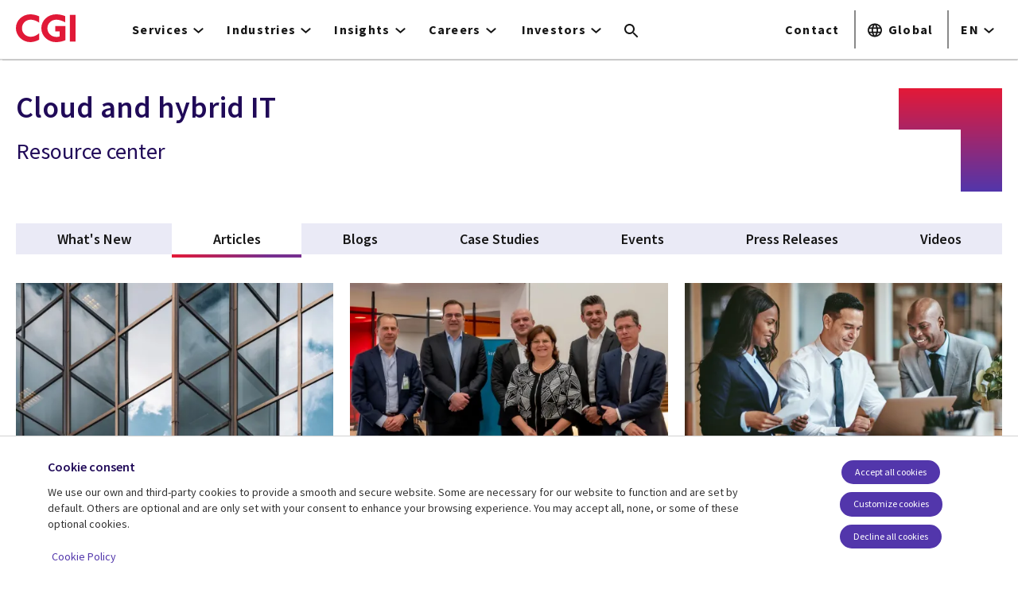

--- FILE ---
content_type: text/html; charset=UTF-8
request_url: https://www.cgi.com/en/mediacenter/cloud-computing/articles
body_size: 26891
content:
<!DOCTYPE html>
<html lang="en" dir="ltr" prefix="og: https://ogp.me/ns#">
<head>    <script>
// akam-sw.js install script version 1.3.6
"serviceWorker"in navigator&&"find"in[]&&function(){var e=new Promise(function(e){"complete"===document.readyState||!1?e():(window.addEventListener("load",function(){e()}),setTimeout(function(){"complete"!==document.readyState&&e()},1e4))}),n=window.akamServiceWorkerInvoked,r="1.3.6";if(n)aka3pmLog("akam-setup already invoked");else{window.akamServiceWorkerInvoked=!0,window.aka3pmLog=function(){window.akamServiceWorkerDebug&&console.log.apply(console,arguments)};function o(e){(window.BOOMR_mq=window.BOOMR_mq||[]).push(["addVar",{"sm.sw.s":e,"sm.sw.v":r}])}var i="/akam-sw.js",a=new Map;navigator.serviceWorker.addEventListener("message",function(e){var n,r,o=e.data;if(o.isAka3pm)if(o.command){var i=(n=o.command,(r=a.get(n))&&r.length>0?r.shift():null);i&&i(e.data.response)}else if(o.commandToClient)switch(o.commandToClient){case"enableDebug":window.akamServiceWorkerDebug||(window.akamServiceWorkerDebug=!0,aka3pmLog("Setup script debug enabled via service worker message"),v());break;case"boomerangMQ":o.payload&&(window.BOOMR_mq=window.BOOMR_mq||[]).push(o.payload)}aka3pmLog("akam-sw message: "+JSON.stringify(e.data))});var t=function(e){return new Promise(function(n){var r,o;r=e.command,o=n,a.has(r)||a.set(r,[]),a.get(r).push(o),navigator.serviceWorker.controller&&(e.isAka3pm=!0,navigator.serviceWorker.controller.postMessage(e))})},c=function(e){return t({command:"navTiming",navTiming:e})},s=null,m={},d=function(){var e=i;return s&&(e+="?othersw="+encodeURIComponent(s)),function(e,n){return new Promise(function(r,i){aka3pmLog("Registering service worker with URL: "+e),navigator.serviceWorker.register(e,n).then(function(e){aka3pmLog("ServiceWorker registration successful with scope: ",e.scope),r(e),o(1)}).catch(function(e){aka3pmLog("ServiceWorker registration failed: ",e),o(0),i(e)})})}(e,m)},g=navigator.serviceWorker.__proto__.register;if(navigator.serviceWorker.__proto__.register=function(n,r){return n.includes(i)?g.call(this,n,r):(aka3pmLog("Overriding registration of service worker for: "+n),s=new URL(n,window.location.href),m=r,navigator.serviceWorker.controller?new Promise(function(n,r){var o=navigator.serviceWorker.controller.scriptURL;if(o.includes(i)){var a=encodeURIComponent(s);o.includes(a)?(aka3pmLog("Cancelling registration as we already integrate other SW: "+s),navigator.serviceWorker.getRegistration().then(function(e){n(e)})):e.then(function(){aka3pmLog("Unregistering existing 3pm service worker"),navigator.serviceWorker.getRegistration().then(function(e){e.unregister().then(function(){return d()}).then(function(e){n(e)}).catch(function(e){r(e)})})})}else aka3pmLog("Cancelling registration as we already have akam-sw.js installed"),navigator.serviceWorker.getRegistration().then(function(e){n(e)})}):g.call(this,n,r))},navigator.serviceWorker.controller){var u=navigator.serviceWorker.controller.scriptURL;u.includes("/akam-sw.js")||u.includes("/akam-sw-preprod.js")||u.includes("/threepm-sw.js")||(aka3pmLog("Detected existing service worker. Removing and re-adding inside akam-sw.js"),s=new URL(u,window.location.href),e.then(function(){navigator.serviceWorker.getRegistration().then(function(e){m={scope:e.scope},e.unregister(),d()})}))}else e.then(function(){window.akamServiceWorkerPreprod&&(i="/akam-sw-preprod.js"),d()});if(window.performance){var w=window.performance.timing,l=w.responseEnd-w.responseStart;c(l)}e.then(function(){t({command:"pageLoad"})});var k=!1;function v(){window.akamServiceWorkerDebug&&!k&&(k=!0,aka3pmLog("Initializing debug functions at window scope"),window.aka3pmInjectSwPolicy=function(e){return t({command:"updatePolicy",policy:e})},window.aka3pmDisableInjectedPolicy=function(){return t({command:"disableInjectedPolicy"})},window.aka3pmDeleteInjectedPolicy=function(){return t({command:"deleteInjectedPolicy"})},window.aka3pmGetStateAsync=function(){return t({command:"getState"})},window.aka3pmDumpState=function(){aka3pmGetStateAsync().then(function(e){aka3pmLog(JSON.stringify(e,null,"\t"))})},window.aka3pmInjectTiming=function(e){return c(e)},window.aka3pmUpdatePolicyFromNetwork=function(){return t({command:"pullPolicyFromNetwork"})})}v()}}();</script>
<script src="https://consent.trustarc.com/v2/autoblockasset/core.min.js?cmId=b6dnom"></script>
<script src="https://consent.trustarc.com/v2/autoblock?cmId=b6dnom"></script>
<script>window.dataLayer = window.dataLayer || [];function gtag(){dataLayer.push(arguments);}let cookie_agreed_categories = getCookieAgreedVal('cmapi_cookie_privacy');gtag('consent', 'default', {'ad_storage':  (cookie_agreed_categories.indexOf("4") != -1) ? 'granted' : 'denied','ad_user_data':  (cookie_agreed_categories.indexOf("4") != -1) ? 'granted' : 'denied','ad_personalization': (cookie_agreed_categories.indexOf("4") != -1) ? 'granted' : 'denied','analytics_storage':  (cookie_agreed_categories.indexOf("3") != -1) ? 'granted' : 'denied'});
function getCookieAgreedVal(cname) {let name = cname + '=';let ca = document.cookie.split(';');for (let i = 0; i < ca.length; i++) {let c = ca[i];while (c.charAt(0) == ' ') {c = c.substring(1);}if (c.indexOf(name) == 0) {return c.substring(name.length, c.length);}}return '';}
(function(w,d,s,l,i){w[l]=w[l]||[];w[l].push({'gtm.start':
new Date().getTime(),event:'gtm.js'});var f=d.getElementsByTagName(s)[0],
j=d.createElement(s),dl=l!='dataLayer'?'&l='+l:'';j.async=true;j.src=
'https://www.googletagmanager.com/gtm.js?id='+i+dl;f.parentNode.insertBefore(j,f);
})(window,document,'script','dataLayer','GTM-WH6C33NT');</script>
    <meta name="theme-color" content="#5236ab"/>
    <meta charset="utf-8" /><script type="text/javascript">(window.NREUM||(NREUM={})).init={privacy:{cookies_enabled:false},ajax:{deny_list:[]},feature_flags:["soft_nav"]};(window.NREUM||(NREUM={})).loader_config={licenseKey:"87f092eede",applicationID:"1042077886",browserID:"1134267410"};;/*! For license information please see nr-loader-rum-1.308.0.min.js.LICENSE.txt */
(()=>{var e,t,r={163:(e,t,r)=>{"use strict";r.d(t,{j:()=>E});var n=r(384),i=r(1741);var a=r(2555);r(860).K7.genericEvents;const s="experimental.resources",o="register",c=e=>{if(!e||"string"!=typeof e)return!1;try{document.createDocumentFragment().querySelector(e)}catch{return!1}return!0};var d=r(2614),u=r(944),l=r(8122);const f="[data-nr-mask]",g=e=>(0,l.a)(e,(()=>{const e={feature_flags:[],experimental:{allow_registered_children:!1,resources:!1},mask_selector:"*",block_selector:"[data-nr-block]",mask_input_options:{color:!1,date:!1,"datetime-local":!1,email:!1,month:!1,number:!1,range:!1,search:!1,tel:!1,text:!1,time:!1,url:!1,week:!1,textarea:!1,select:!1,password:!0}};return{ajax:{deny_list:void 0,block_internal:!0,enabled:!0,autoStart:!0},api:{get allow_registered_children(){return e.feature_flags.includes(o)||e.experimental.allow_registered_children},set allow_registered_children(t){e.experimental.allow_registered_children=t},duplicate_registered_data:!1},browser_consent_mode:{enabled:!1},distributed_tracing:{enabled:void 0,exclude_newrelic_header:void 0,cors_use_newrelic_header:void 0,cors_use_tracecontext_headers:void 0,allowed_origins:void 0},get feature_flags(){return e.feature_flags},set feature_flags(t){e.feature_flags=t},generic_events:{enabled:!0,autoStart:!0},harvest:{interval:30},jserrors:{enabled:!0,autoStart:!0},logging:{enabled:!0,autoStart:!0},metrics:{enabled:!0,autoStart:!0},obfuscate:void 0,page_action:{enabled:!0},page_view_event:{enabled:!0,autoStart:!0},page_view_timing:{enabled:!0,autoStart:!0},performance:{capture_marks:!1,capture_measures:!1,capture_detail:!0,resources:{get enabled(){return e.feature_flags.includes(s)||e.experimental.resources},set enabled(t){e.experimental.resources=t},asset_types:[],first_party_domains:[],ignore_newrelic:!0}},privacy:{cookies_enabled:!0},proxy:{assets:void 0,beacon:void 0},session:{expiresMs:d.wk,inactiveMs:d.BB},session_replay:{autoStart:!0,enabled:!1,preload:!1,sampling_rate:10,error_sampling_rate:100,collect_fonts:!1,inline_images:!1,fix_stylesheets:!0,mask_all_inputs:!0,get mask_text_selector(){return e.mask_selector},set mask_text_selector(t){c(t)?e.mask_selector="".concat(t,",").concat(f):""===t||null===t?e.mask_selector=f:(0,u.R)(5,t)},get block_class(){return"nr-block"},get ignore_class(){return"nr-ignore"},get mask_text_class(){return"nr-mask"},get block_selector(){return e.block_selector},set block_selector(t){c(t)?e.block_selector+=",".concat(t):""!==t&&(0,u.R)(6,t)},get mask_input_options(){return e.mask_input_options},set mask_input_options(t){t&&"object"==typeof t?e.mask_input_options={...t,password:!0}:(0,u.R)(7,t)}},session_trace:{enabled:!0,autoStart:!0},soft_navigations:{enabled:!0,autoStart:!0},spa:{enabled:!0,autoStart:!0},ssl:void 0,user_actions:{enabled:!0,elementAttributes:["id","className","tagName","type"]}}})());var p=r(6154),m=r(9324);let h=0;const v={buildEnv:m.F3,distMethod:m.Xs,version:m.xv,originTime:p.WN},b={consented:!1},y={appMetadata:{},get consented(){return this.session?.state?.consent||b.consented},set consented(e){b.consented=e},customTransaction:void 0,denyList:void 0,disabled:!1,harvester:void 0,isolatedBacklog:!1,isRecording:!1,loaderType:void 0,maxBytes:3e4,obfuscator:void 0,onerror:void 0,ptid:void 0,releaseIds:{},session:void 0,timeKeeper:void 0,registeredEntities:[],jsAttributesMetadata:{bytes:0},get harvestCount(){return++h}},_=e=>{const t=(0,l.a)(e,y),r=Object.keys(v).reduce((e,t)=>(e[t]={value:v[t],writable:!1,configurable:!0,enumerable:!0},e),{});return Object.defineProperties(t,r)};var w=r(5701);const x=e=>{const t=e.startsWith("http");e+="/",r.p=t?e:"https://"+e};var R=r(7836),k=r(3241);const A={accountID:void 0,trustKey:void 0,agentID:void 0,licenseKey:void 0,applicationID:void 0,xpid:void 0},S=e=>(0,l.a)(e,A),T=new Set;function E(e,t={},r,s){let{init:o,info:c,loader_config:d,runtime:u={},exposed:l=!0}=t;if(!c){const e=(0,n.pV)();o=e.init,c=e.info,d=e.loader_config}e.init=g(o||{}),e.loader_config=S(d||{}),c.jsAttributes??={},p.bv&&(c.jsAttributes.isWorker=!0),e.info=(0,a.D)(c);const f=e.init,m=[c.beacon,c.errorBeacon];T.has(e.agentIdentifier)||(f.proxy.assets&&(x(f.proxy.assets),m.push(f.proxy.assets)),f.proxy.beacon&&m.push(f.proxy.beacon),e.beacons=[...m],function(e){const t=(0,n.pV)();Object.getOwnPropertyNames(i.W.prototype).forEach(r=>{const n=i.W.prototype[r];if("function"!=typeof n||"constructor"===n)return;let a=t[r];e[r]&&!1!==e.exposed&&"micro-agent"!==e.runtime?.loaderType&&(t[r]=(...t)=>{const n=e[r](...t);return a?a(...t):n})})}(e),(0,n.US)("activatedFeatures",w.B)),u.denyList=[...f.ajax.deny_list||[],...f.ajax.block_internal?m:[]],u.ptid=e.agentIdentifier,u.loaderType=r,e.runtime=_(u),T.has(e.agentIdentifier)||(e.ee=R.ee.get(e.agentIdentifier),e.exposed=l,(0,k.W)({agentIdentifier:e.agentIdentifier,drained:!!w.B?.[e.agentIdentifier],type:"lifecycle",name:"initialize",feature:void 0,data:e.config})),T.add(e.agentIdentifier)}},384:(e,t,r)=>{"use strict";r.d(t,{NT:()=>s,US:()=>u,Zm:()=>o,bQ:()=>d,dV:()=>c,pV:()=>l});var n=r(6154),i=r(1863),a=r(1910);const s={beacon:"bam.nr-data.net",errorBeacon:"bam.nr-data.net"};function o(){return n.gm.NREUM||(n.gm.NREUM={}),void 0===n.gm.newrelic&&(n.gm.newrelic=n.gm.NREUM),n.gm.NREUM}function c(){let e=o();return e.o||(e.o={ST:n.gm.setTimeout,SI:n.gm.setImmediate||n.gm.setInterval,CT:n.gm.clearTimeout,XHR:n.gm.XMLHttpRequest,REQ:n.gm.Request,EV:n.gm.Event,PR:n.gm.Promise,MO:n.gm.MutationObserver,FETCH:n.gm.fetch,WS:n.gm.WebSocket},(0,a.i)(...Object.values(e.o))),e}function d(e,t){let r=o();r.initializedAgents??={},t.initializedAt={ms:(0,i.t)(),date:new Date},r.initializedAgents[e]=t}function u(e,t){o()[e]=t}function l(){return function(){let e=o();const t=e.info||{};e.info={beacon:s.beacon,errorBeacon:s.errorBeacon,...t}}(),function(){let e=o();const t=e.init||{};e.init={...t}}(),c(),function(){let e=o();const t=e.loader_config||{};e.loader_config={...t}}(),o()}},782:(e,t,r)=>{"use strict";r.d(t,{T:()=>n});const n=r(860).K7.pageViewTiming},860:(e,t,r)=>{"use strict";r.d(t,{$J:()=>u,K7:()=>c,P3:()=>d,XX:()=>i,Yy:()=>o,df:()=>a,qY:()=>n,v4:()=>s});const n="events",i="jserrors",a="browser/blobs",s="rum",o="browser/logs",c={ajax:"ajax",genericEvents:"generic_events",jserrors:i,logging:"logging",metrics:"metrics",pageAction:"page_action",pageViewEvent:"page_view_event",pageViewTiming:"page_view_timing",sessionReplay:"session_replay",sessionTrace:"session_trace",softNav:"soft_navigations",spa:"spa"},d={[c.pageViewEvent]:1,[c.pageViewTiming]:2,[c.metrics]:3,[c.jserrors]:4,[c.spa]:5,[c.ajax]:6,[c.sessionTrace]:7,[c.softNav]:8,[c.sessionReplay]:9,[c.logging]:10,[c.genericEvents]:11},u={[c.pageViewEvent]:s,[c.pageViewTiming]:n,[c.ajax]:n,[c.spa]:n,[c.softNav]:n,[c.metrics]:i,[c.jserrors]:i,[c.sessionTrace]:a,[c.sessionReplay]:a,[c.logging]:o,[c.genericEvents]:"ins"}},944:(e,t,r)=>{"use strict";r.d(t,{R:()=>i});var n=r(3241);function i(e,t){"function"==typeof console.debug&&(console.debug("New Relic Warning: https://github.com/newrelic/newrelic-browser-agent/blob/main/docs/warning-codes.md#".concat(e),t),(0,n.W)({agentIdentifier:null,drained:null,type:"data",name:"warn",feature:"warn",data:{code:e,secondary:t}}))}},1687:(e,t,r)=>{"use strict";r.d(t,{Ak:()=>d,Ze:()=>f,x3:()=>u});var n=r(3241),i=r(7836),a=r(3606),s=r(860),o=r(2646);const c={};function d(e,t){const r={staged:!1,priority:s.P3[t]||0};l(e),c[e].get(t)||c[e].set(t,r)}function u(e,t){e&&c[e]&&(c[e].get(t)&&c[e].delete(t),p(e,t,!1),c[e].size&&g(e))}function l(e){if(!e)throw new Error("agentIdentifier required");c[e]||(c[e]=new Map)}function f(e="",t="feature",r=!1){if(l(e),!e||!c[e].get(t)||r)return p(e,t);c[e].get(t).staged=!0,g(e)}function g(e){const t=Array.from(c[e]);t.every(([e,t])=>t.staged)&&(t.sort((e,t)=>e[1].priority-t[1].priority),t.forEach(([t])=>{c[e].delete(t),p(e,t)}))}function p(e,t,r=!0){const s=e?i.ee.get(e):i.ee,c=a.i.handlers;if(!s.aborted&&s.backlog&&c){if((0,n.W)({agentIdentifier:e,type:"lifecycle",name:"drain",feature:t}),r){const e=s.backlog[t],r=c[t];if(r){for(let t=0;e&&t<e.length;++t)m(e[t],r);Object.entries(r).forEach(([e,t])=>{Object.values(t||{}).forEach(t=>{t[0]?.on&&t[0]?.context()instanceof o.y&&t[0].on(e,t[1])})})}}s.isolatedBacklog||delete c[t],s.backlog[t]=null,s.emit("drain-"+t,[])}}function m(e,t){var r=e[1];Object.values(t[r]||{}).forEach(t=>{var r=e[0];if(t[0]===r){var n=t[1],i=e[3],a=e[2];n.apply(i,a)}})}},1738:(e,t,r)=>{"use strict";r.d(t,{U:()=>g,Y:()=>f});var n=r(3241),i=r(9908),a=r(1863),s=r(944),o=r(5701),c=r(3969),d=r(8362),u=r(860),l=r(4261);function f(e,t,r,a){const f=a||r;!f||f[e]&&f[e]!==d.d.prototype[e]||(f[e]=function(){(0,i.p)(c.xV,["API/"+e+"/called"],void 0,u.K7.metrics,r.ee),(0,n.W)({agentIdentifier:r.agentIdentifier,drained:!!o.B?.[r.agentIdentifier],type:"data",name:"api",feature:l.Pl+e,data:{}});try{return t.apply(this,arguments)}catch(e){(0,s.R)(23,e)}})}function g(e,t,r,n,s){const o=e.info;null===r?delete o.jsAttributes[t]:o.jsAttributes[t]=r,(s||null===r)&&(0,i.p)(l.Pl+n,[(0,a.t)(),t,r],void 0,"session",e.ee)}},1741:(e,t,r)=>{"use strict";r.d(t,{W:()=>a});var n=r(944),i=r(4261);class a{#e(e,...t){if(this[e]!==a.prototype[e])return this[e](...t);(0,n.R)(35,e)}addPageAction(e,t){return this.#e(i.hG,e,t)}register(e){return this.#e(i.eY,e)}recordCustomEvent(e,t){return this.#e(i.fF,e,t)}setPageViewName(e,t){return this.#e(i.Fw,e,t)}setCustomAttribute(e,t,r){return this.#e(i.cD,e,t,r)}noticeError(e,t){return this.#e(i.o5,e,t)}setUserId(e,t=!1){return this.#e(i.Dl,e,t)}setApplicationVersion(e){return this.#e(i.nb,e)}setErrorHandler(e){return this.#e(i.bt,e)}addRelease(e,t){return this.#e(i.k6,e,t)}log(e,t){return this.#e(i.$9,e,t)}start(){return this.#e(i.d3)}finished(e){return this.#e(i.BL,e)}recordReplay(){return this.#e(i.CH)}pauseReplay(){return this.#e(i.Tb)}addToTrace(e){return this.#e(i.U2,e)}setCurrentRouteName(e){return this.#e(i.PA,e)}interaction(e){return this.#e(i.dT,e)}wrapLogger(e,t,r){return this.#e(i.Wb,e,t,r)}measure(e,t){return this.#e(i.V1,e,t)}consent(e){return this.#e(i.Pv,e)}}},1863:(e,t,r)=>{"use strict";function n(){return Math.floor(performance.now())}r.d(t,{t:()=>n})},1910:(e,t,r)=>{"use strict";r.d(t,{i:()=>a});var n=r(944);const i=new Map;function a(...e){return e.every(e=>{if(i.has(e))return i.get(e);const t="function"==typeof e?e.toString():"",r=t.includes("[native code]"),a=t.includes("nrWrapper");return r||a||(0,n.R)(64,e?.name||t),i.set(e,r),r})}},2555:(e,t,r)=>{"use strict";r.d(t,{D:()=>o,f:()=>s});var n=r(384),i=r(8122);const a={beacon:n.NT.beacon,errorBeacon:n.NT.errorBeacon,licenseKey:void 0,applicationID:void 0,sa:void 0,queueTime:void 0,applicationTime:void 0,ttGuid:void 0,user:void 0,account:void 0,product:void 0,extra:void 0,jsAttributes:{},userAttributes:void 0,atts:void 0,transactionName:void 0,tNamePlain:void 0};function s(e){try{return!!e.licenseKey&&!!e.errorBeacon&&!!e.applicationID}catch(e){return!1}}const o=e=>(0,i.a)(e,a)},2614:(e,t,r)=>{"use strict";r.d(t,{BB:()=>s,H3:()=>n,g:()=>d,iL:()=>c,tS:()=>o,uh:()=>i,wk:()=>a});const n="NRBA",i="SESSION",a=144e5,s=18e5,o={STARTED:"session-started",PAUSE:"session-pause",RESET:"session-reset",RESUME:"session-resume",UPDATE:"session-update"},c={SAME_TAB:"same-tab",CROSS_TAB:"cross-tab"},d={OFF:0,FULL:1,ERROR:2}},2646:(e,t,r)=>{"use strict";r.d(t,{y:()=>n});class n{constructor(e){this.contextId=e}}},2843:(e,t,r)=>{"use strict";r.d(t,{G:()=>a,u:()=>i});var n=r(3878);function i(e,t=!1,r,i){(0,n.DD)("visibilitychange",function(){if(t)return void("hidden"===document.visibilityState&&e());e(document.visibilityState)},r,i)}function a(e,t,r){(0,n.sp)("pagehide",e,t,r)}},3241:(e,t,r)=>{"use strict";r.d(t,{W:()=>a});var n=r(6154);const i="newrelic";function a(e={}){try{n.gm.dispatchEvent(new CustomEvent(i,{detail:e}))}catch(e){}}},3606:(e,t,r)=>{"use strict";r.d(t,{i:()=>a});var n=r(9908);a.on=s;var i=a.handlers={};function a(e,t,r,a){s(a||n.d,i,e,t,r)}function s(e,t,r,i,a){a||(a="feature"),e||(e=n.d);var s=t[a]=t[a]||{};(s[r]=s[r]||[]).push([e,i])}},3878:(e,t,r)=>{"use strict";function n(e,t){return{capture:e,passive:!1,signal:t}}function i(e,t,r=!1,i){window.addEventListener(e,t,n(r,i))}function a(e,t,r=!1,i){document.addEventListener(e,t,n(r,i))}r.d(t,{DD:()=>a,jT:()=>n,sp:()=>i})},3969:(e,t,r)=>{"use strict";r.d(t,{TZ:()=>n,XG:()=>o,rs:()=>i,xV:()=>s,z_:()=>a});const n=r(860).K7.metrics,i="sm",a="cm",s="storeSupportabilityMetrics",o="storeEventMetrics"},4234:(e,t,r)=>{"use strict";r.d(t,{W:()=>a});var n=r(7836),i=r(1687);class a{constructor(e,t){this.agentIdentifier=e,this.ee=n.ee.get(e),this.featureName=t,this.blocked=!1}deregisterDrain(){(0,i.x3)(this.agentIdentifier,this.featureName)}}},4261:(e,t,r)=>{"use strict";r.d(t,{$9:()=>d,BL:()=>o,CH:()=>g,Dl:()=>_,Fw:()=>y,PA:()=>h,Pl:()=>n,Pv:()=>k,Tb:()=>l,U2:()=>a,V1:()=>R,Wb:()=>x,bt:()=>b,cD:()=>v,d3:()=>w,dT:()=>c,eY:()=>p,fF:()=>f,hG:()=>i,k6:()=>s,nb:()=>m,o5:()=>u});const n="api-",i="addPageAction",a="addToTrace",s="addRelease",o="finished",c="interaction",d="log",u="noticeError",l="pauseReplay",f="recordCustomEvent",g="recordReplay",p="register",m="setApplicationVersion",h="setCurrentRouteName",v="setCustomAttribute",b="setErrorHandler",y="setPageViewName",_="setUserId",w="start",x="wrapLogger",R="measure",k="consent"},5289:(e,t,r)=>{"use strict";r.d(t,{GG:()=>s,Qr:()=>c,sB:()=>o});var n=r(3878),i=r(6389);function a(){return"undefined"==typeof document||"complete"===document.readyState}function s(e,t){if(a())return e();const r=(0,i.J)(e),s=setInterval(()=>{a()&&(clearInterval(s),r())},500);(0,n.sp)("load",r,t)}function o(e){if(a())return e();(0,n.DD)("DOMContentLoaded",e)}function c(e){if(a())return e();(0,n.sp)("popstate",e)}},5607:(e,t,r)=>{"use strict";r.d(t,{W:()=>n});const n=(0,r(9566).bz)()},5701:(e,t,r)=>{"use strict";r.d(t,{B:()=>a,t:()=>s});var n=r(3241);const i=new Set,a={};function s(e,t){const r=t.agentIdentifier;a[r]??={},e&&"object"==typeof e&&(i.has(r)||(t.ee.emit("rumresp",[e]),a[r]=e,i.add(r),(0,n.W)({agentIdentifier:r,loaded:!0,drained:!0,type:"lifecycle",name:"load",feature:void 0,data:e})))}},6154:(e,t,r)=>{"use strict";r.d(t,{OF:()=>c,RI:()=>i,WN:()=>u,bv:()=>a,eN:()=>l,gm:()=>s,mw:()=>o,sb:()=>d});var n=r(1863);const i="undefined"!=typeof window&&!!window.document,a="undefined"!=typeof WorkerGlobalScope&&("undefined"!=typeof self&&self instanceof WorkerGlobalScope&&self.navigator instanceof WorkerNavigator||"undefined"!=typeof globalThis&&globalThis instanceof WorkerGlobalScope&&globalThis.navigator instanceof WorkerNavigator),s=i?window:"undefined"!=typeof WorkerGlobalScope&&("undefined"!=typeof self&&self instanceof WorkerGlobalScope&&self||"undefined"!=typeof globalThis&&globalThis instanceof WorkerGlobalScope&&globalThis),o=Boolean("hidden"===s?.document?.visibilityState),c=/iPad|iPhone|iPod/.test(s.navigator?.userAgent),d=c&&"undefined"==typeof SharedWorker,u=((()=>{const e=s.navigator?.userAgent?.match(/Firefox[/\s](\d+\.\d+)/);Array.isArray(e)&&e.length>=2&&e[1]})(),Date.now()-(0,n.t)()),l=()=>"undefined"!=typeof PerformanceNavigationTiming&&s?.performance?.getEntriesByType("navigation")?.[0]?.responseStart},6389:(e,t,r)=>{"use strict";function n(e,t=500,r={}){const n=r?.leading||!1;let i;return(...r)=>{n&&void 0===i&&(e.apply(this,r),i=setTimeout(()=>{i=clearTimeout(i)},t)),n||(clearTimeout(i),i=setTimeout(()=>{e.apply(this,r)},t))}}function i(e){let t=!1;return(...r)=>{t||(t=!0,e.apply(this,r))}}r.d(t,{J:()=>i,s:()=>n})},6630:(e,t,r)=>{"use strict";r.d(t,{T:()=>n});const n=r(860).K7.pageViewEvent},7699:(e,t,r)=>{"use strict";r.d(t,{It:()=>a,KC:()=>o,No:()=>i,qh:()=>s});var n=r(860);const i=16e3,a=1e6,s="SESSION_ERROR",o={[n.K7.logging]:!0,[n.K7.genericEvents]:!1,[n.K7.jserrors]:!1,[n.K7.ajax]:!1}},7836:(e,t,r)=>{"use strict";r.d(t,{P:()=>o,ee:()=>c});var n=r(384),i=r(8990),a=r(2646),s=r(5607);const o="nr@context:".concat(s.W),c=function e(t,r){var n={},s={},u={},l=!1;try{l=16===r.length&&d.initializedAgents?.[r]?.runtime.isolatedBacklog}catch(e){}var f={on:p,addEventListener:p,removeEventListener:function(e,t){var r=n[e];if(!r)return;for(var i=0;i<r.length;i++)r[i]===t&&r.splice(i,1)},emit:function(e,r,n,i,a){!1!==a&&(a=!0);if(c.aborted&&!i)return;t&&a&&t.emit(e,r,n);var o=g(n);m(e).forEach(e=>{e.apply(o,r)});var d=v()[s[e]];d&&d.push([f,e,r,o]);return o},get:h,listeners:m,context:g,buffer:function(e,t){const r=v();if(t=t||"feature",f.aborted)return;Object.entries(e||{}).forEach(([e,n])=>{s[n]=t,t in r||(r[t]=[])})},abort:function(){f._aborted=!0,Object.keys(f.backlog).forEach(e=>{delete f.backlog[e]})},isBuffering:function(e){return!!v()[s[e]]},debugId:r,backlog:l?{}:t&&"object"==typeof t.backlog?t.backlog:{},isolatedBacklog:l};return Object.defineProperty(f,"aborted",{get:()=>{let e=f._aborted||!1;return e||(t&&(e=t.aborted),e)}}),f;function g(e){return e&&e instanceof a.y?e:e?(0,i.I)(e,o,()=>new a.y(o)):new a.y(o)}function p(e,t){n[e]=m(e).concat(t)}function m(e){return n[e]||[]}function h(t){return u[t]=u[t]||e(f,t)}function v(){return f.backlog}}(void 0,"globalEE"),d=(0,n.Zm)();d.ee||(d.ee=c)},8122:(e,t,r)=>{"use strict";r.d(t,{a:()=>i});var n=r(944);function i(e,t){try{if(!e||"object"!=typeof e)return(0,n.R)(3);if(!t||"object"!=typeof t)return(0,n.R)(4);const r=Object.create(Object.getPrototypeOf(t),Object.getOwnPropertyDescriptors(t)),a=0===Object.keys(r).length?e:r;for(let s in a)if(void 0!==e[s])try{if(null===e[s]){r[s]=null;continue}Array.isArray(e[s])&&Array.isArray(t[s])?r[s]=Array.from(new Set([...e[s],...t[s]])):"object"==typeof e[s]&&"object"==typeof t[s]?r[s]=i(e[s],t[s]):r[s]=e[s]}catch(e){r[s]||(0,n.R)(1,e)}return r}catch(e){(0,n.R)(2,e)}}},8362:(e,t,r)=>{"use strict";r.d(t,{d:()=>a});var n=r(9566),i=r(1741);class a extends i.W{agentIdentifier=(0,n.LA)(16)}},8374:(e,t,r)=>{r.nc=(()=>{try{return document?.currentScript?.nonce}catch(e){}return""})()},8990:(e,t,r)=>{"use strict";r.d(t,{I:()=>i});var n=Object.prototype.hasOwnProperty;function i(e,t,r){if(n.call(e,t))return e[t];var i=r();if(Object.defineProperty&&Object.keys)try{return Object.defineProperty(e,t,{value:i,writable:!0,enumerable:!1}),i}catch(e){}return e[t]=i,i}},9324:(e,t,r)=>{"use strict";r.d(t,{F3:()=>i,Xs:()=>a,xv:()=>n});const n="1.308.0",i="PROD",a="CDN"},9566:(e,t,r)=>{"use strict";r.d(t,{LA:()=>o,bz:()=>s});var n=r(6154);const i="xxxxxxxx-xxxx-4xxx-yxxx-xxxxxxxxxxxx";function a(e,t){return e?15&e[t]:16*Math.random()|0}function s(){const e=n.gm?.crypto||n.gm?.msCrypto;let t,r=0;return e&&e.getRandomValues&&(t=e.getRandomValues(new Uint8Array(30))),i.split("").map(e=>"x"===e?a(t,r++).toString(16):"y"===e?(3&a()|8).toString(16):e).join("")}function o(e){const t=n.gm?.crypto||n.gm?.msCrypto;let r,i=0;t&&t.getRandomValues&&(r=t.getRandomValues(new Uint8Array(e)));const s=[];for(var o=0;o<e;o++)s.push(a(r,i++).toString(16));return s.join("")}},9908:(e,t,r)=>{"use strict";r.d(t,{d:()=>n,p:()=>i});var n=r(7836).ee.get("handle");function i(e,t,r,i,a){a?(a.buffer([e],i),a.emit(e,t,r)):(n.buffer([e],i),n.emit(e,t,r))}}},n={};function i(e){var t=n[e];if(void 0!==t)return t.exports;var a=n[e]={exports:{}};return r[e](a,a.exports,i),a.exports}i.m=r,i.d=(e,t)=>{for(var r in t)i.o(t,r)&&!i.o(e,r)&&Object.defineProperty(e,r,{enumerable:!0,get:t[r]})},i.f={},i.e=e=>Promise.all(Object.keys(i.f).reduce((t,r)=>(i.f[r](e,t),t),[])),i.u=e=>"nr-rum-1.308.0.min.js",i.o=(e,t)=>Object.prototype.hasOwnProperty.call(e,t),e={},t="NRBA-1.308.0.PROD:",i.l=(r,n,a,s)=>{if(e[r])e[r].push(n);else{var o,c;if(void 0!==a)for(var d=document.getElementsByTagName("script"),u=0;u<d.length;u++){var l=d[u];if(l.getAttribute("src")==r||l.getAttribute("data-webpack")==t+a){o=l;break}}if(!o){c=!0;var f={296:"sha512-+MIMDsOcckGXa1EdWHqFNv7P+JUkd5kQwCBr3KE6uCvnsBNUrdSt4a/3/L4j4TxtnaMNjHpza2/erNQbpacJQA=="};(o=document.createElement("script")).charset="utf-8",i.nc&&o.setAttribute("nonce",i.nc),o.setAttribute("data-webpack",t+a),o.src=r,0!==o.src.indexOf(window.location.origin+"/")&&(o.crossOrigin="anonymous"),f[s]&&(o.integrity=f[s])}e[r]=[n];var g=(t,n)=>{o.onerror=o.onload=null,clearTimeout(p);var i=e[r];if(delete e[r],o.parentNode&&o.parentNode.removeChild(o),i&&i.forEach(e=>e(n)),t)return t(n)},p=setTimeout(g.bind(null,void 0,{type:"timeout",target:o}),12e4);o.onerror=g.bind(null,o.onerror),o.onload=g.bind(null,o.onload),c&&document.head.appendChild(o)}},i.r=e=>{"undefined"!=typeof Symbol&&Symbol.toStringTag&&Object.defineProperty(e,Symbol.toStringTag,{value:"Module"}),Object.defineProperty(e,"__esModule",{value:!0})},i.p="https://js-agent.newrelic.com/",(()=>{var e={374:0,840:0};i.f.j=(t,r)=>{var n=i.o(e,t)?e[t]:void 0;if(0!==n)if(n)r.push(n[2]);else{var a=new Promise((r,i)=>n=e[t]=[r,i]);r.push(n[2]=a);var s=i.p+i.u(t),o=new Error;i.l(s,r=>{if(i.o(e,t)&&(0!==(n=e[t])&&(e[t]=void 0),n)){var a=r&&("load"===r.type?"missing":r.type),s=r&&r.target&&r.target.src;o.message="Loading chunk "+t+" failed: ("+a+": "+s+")",o.name="ChunkLoadError",o.type=a,o.request=s,n[1](o)}},"chunk-"+t,t)}};var t=(t,r)=>{var n,a,[s,o,c]=r,d=0;if(s.some(t=>0!==e[t])){for(n in o)i.o(o,n)&&(i.m[n]=o[n]);if(c)c(i)}for(t&&t(r);d<s.length;d++)a=s[d],i.o(e,a)&&e[a]&&e[a][0](),e[a]=0},r=self["webpackChunk:NRBA-1.308.0.PROD"]=self["webpackChunk:NRBA-1.308.0.PROD"]||[];r.forEach(t.bind(null,0)),r.push=t.bind(null,r.push.bind(r))})(),(()=>{"use strict";i(8374);var e=i(8362),t=i(860);const r=Object.values(t.K7);var n=i(163);var a=i(9908),s=i(1863),o=i(4261),c=i(1738);var d=i(1687),u=i(4234),l=i(5289),f=i(6154),g=i(944),p=i(384);const m=e=>f.RI&&!0===e?.privacy.cookies_enabled;function h(e){return!!(0,p.dV)().o.MO&&m(e)&&!0===e?.session_trace.enabled}var v=i(6389),b=i(7699);class y extends u.W{constructor(e,t){super(e.agentIdentifier,t),this.agentRef=e,this.abortHandler=void 0,this.featAggregate=void 0,this.loadedSuccessfully=void 0,this.onAggregateImported=new Promise(e=>{this.loadedSuccessfully=e}),this.deferred=Promise.resolve(),!1===e.init[this.featureName].autoStart?this.deferred=new Promise((t,r)=>{this.ee.on("manual-start-all",(0,v.J)(()=>{(0,d.Ak)(e.agentIdentifier,this.featureName),t()}))}):(0,d.Ak)(e.agentIdentifier,t)}importAggregator(e,t,r={}){if(this.featAggregate)return;const n=async()=>{let n;await this.deferred;try{if(m(e.init)){const{setupAgentSession:t}=await i.e(296).then(i.bind(i,3305));n=t(e)}}catch(e){(0,g.R)(20,e),this.ee.emit("internal-error",[e]),(0,a.p)(b.qh,[e],void 0,this.featureName,this.ee)}try{if(!this.#t(this.featureName,n,e.init))return(0,d.Ze)(this.agentIdentifier,this.featureName),void this.loadedSuccessfully(!1);const{Aggregate:i}=await t();this.featAggregate=new i(e,r),e.runtime.harvester.initializedAggregates.push(this.featAggregate),this.loadedSuccessfully(!0)}catch(e){(0,g.R)(34,e),this.abortHandler?.(),(0,d.Ze)(this.agentIdentifier,this.featureName,!0),this.loadedSuccessfully(!1),this.ee&&this.ee.abort()}};f.RI?(0,l.GG)(()=>n(),!0):n()}#t(e,r,n){if(this.blocked)return!1;switch(e){case t.K7.sessionReplay:return h(n)&&!!r;case t.K7.sessionTrace:return!!r;default:return!0}}}var _=i(6630),w=i(2614),x=i(3241);class R extends y{static featureName=_.T;constructor(e){var t;super(e,_.T),this.setupInspectionEvents(e.agentIdentifier),t=e,(0,c.Y)(o.Fw,function(e,r){"string"==typeof e&&("/"!==e.charAt(0)&&(e="/"+e),t.runtime.customTransaction=(r||"http://custom.transaction")+e,(0,a.p)(o.Pl+o.Fw,[(0,s.t)()],void 0,void 0,t.ee))},t),this.importAggregator(e,()=>i.e(296).then(i.bind(i,3943)))}setupInspectionEvents(e){const t=(t,r)=>{t&&(0,x.W)({agentIdentifier:e,timeStamp:t.timeStamp,loaded:"complete"===t.target.readyState,type:"window",name:r,data:t.target.location+""})};(0,l.sB)(e=>{t(e,"DOMContentLoaded")}),(0,l.GG)(e=>{t(e,"load")}),(0,l.Qr)(e=>{t(e,"navigate")}),this.ee.on(w.tS.UPDATE,(t,r)=>{(0,x.W)({agentIdentifier:e,type:"lifecycle",name:"session",data:r})})}}class k extends e.d{constructor(e){var t;(super(),f.gm)?(this.features={},(0,p.bQ)(this.agentIdentifier,this),this.desiredFeatures=new Set(e.features||[]),this.desiredFeatures.add(R),(0,n.j)(this,e,e.loaderType||"agent"),t=this,(0,c.Y)(o.cD,function(e,r,n=!1){if("string"==typeof e){if(["string","number","boolean"].includes(typeof r)||null===r)return(0,c.U)(t,e,r,o.cD,n);(0,g.R)(40,typeof r)}else(0,g.R)(39,typeof e)},t),function(e){(0,c.Y)(o.Dl,function(t,r=!1){if("string"!=typeof t&&null!==t)return void(0,g.R)(41,typeof t);const n=e.info.jsAttributes["enduser.id"];r&&null!=n&&n!==t?(0,a.p)(o.Pl+"setUserIdAndResetSession",[t],void 0,"session",e.ee):(0,c.U)(e,"enduser.id",t,o.Dl,!0)},e)}(this),function(e){(0,c.Y)(o.nb,function(t){if("string"==typeof t||null===t)return(0,c.U)(e,"application.version",t,o.nb,!1);(0,g.R)(42,typeof t)},e)}(this),function(e){(0,c.Y)(o.d3,function(){e.ee.emit("manual-start-all")},e)}(this),function(e){(0,c.Y)(o.Pv,function(t=!0){if("boolean"==typeof t){if((0,a.p)(o.Pl+o.Pv,[t],void 0,"session",e.ee),e.runtime.consented=t,t){const t=e.features.page_view_event;t.onAggregateImported.then(e=>{const r=t.featAggregate;e&&!r.sentRum&&r.sendRum()})}}else(0,g.R)(65,typeof t)},e)}(this),this.run()):(0,g.R)(21)}get config(){return{info:this.info,init:this.init,loader_config:this.loader_config,runtime:this.runtime}}get api(){return this}run(){try{const e=function(e){const t={};return r.forEach(r=>{t[r]=!!e[r]?.enabled}),t}(this.init),n=[...this.desiredFeatures];n.sort((e,r)=>t.P3[e.featureName]-t.P3[r.featureName]),n.forEach(r=>{if(!e[r.featureName]&&r.featureName!==t.K7.pageViewEvent)return;if(r.featureName===t.K7.spa)return void(0,g.R)(67);const n=function(e){switch(e){case t.K7.ajax:return[t.K7.jserrors];case t.K7.sessionTrace:return[t.K7.ajax,t.K7.pageViewEvent];case t.K7.sessionReplay:return[t.K7.sessionTrace];case t.K7.pageViewTiming:return[t.K7.pageViewEvent];default:return[]}}(r.featureName).filter(e=>!(e in this.features));n.length>0&&(0,g.R)(36,{targetFeature:r.featureName,missingDependencies:n}),this.features[r.featureName]=new r(this)})}catch(e){(0,g.R)(22,e);for(const e in this.features)this.features[e].abortHandler?.();const t=(0,p.Zm)();delete t.initializedAgents[this.agentIdentifier]?.features,delete this.sharedAggregator;return t.ee.get(this.agentIdentifier).abort(),!1}}}var A=i(2843),S=i(782);class T extends y{static featureName=S.T;constructor(e){super(e,S.T),f.RI&&((0,A.u)(()=>(0,a.p)("docHidden",[(0,s.t)()],void 0,S.T,this.ee),!0),(0,A.G)(()=>(0,a.p)("winPagehide",[(0,s.t)()],void 0,S.T,this.ee)),this.importAggregator(e,()=>i.e(296).then(i.bind(i,2117))))}}var E=i(3969);class I extends y{static featureName=E.TZ;constructor(e){super(e,E.TZ),f.RI&&document.addEventListener("securitypolicyviolation",e=>{(0,a.p)(E.xV,["Generic/CSPViolation/Detected"],void 0,this.featureName,this.ee)}),this.importAggregator(e,()=>i.e(296).then(i.bind(i,9623)))}}new k({features:[R,T,I],loaderType:"lite"})})()})();</script>
<noscript><style>form.antibot * :not(.antibot-message) { display: none !important; }</style>
</noscript><link rel="canonical" href="https://www.cgi.com/en/mediacenter/cloud-computing/articles" />
<meta name="description" content="Press Releases" />
<meta name="keywords" content="Press Releases" />
<meta property="og:title" content="Media Center" />
<meta name="twitter:card" content="summary" />
<meta name="twitter:title" content="Media Center" />
<link rel="apple-touch-icon" sizes="180x180" href="/sites/default/files/favicons/apple-touch-icon.png?v=XByRe4N9y3"/>
<link rel="icon" type="image/png" sizes="32x32" href="/sites/default/files/favicons/favicon-32x32.png?v=XByRe4N9y3"/>
<link rel="icon" type="image/png" sizes="192x192" href="/sites/default/files/favicons/android-chrome-192x192.png?v=XByRe4N9y3"/>
<link rel="icon" type="image/png" sizes="16x16" href="/sites/default/files/favicons/favicon-16x16.png?v=XByRe4N9y3"/>
<link rel="manifest" href="/sites/default/files/favicons/site.webmanifest?v=XByRe4N9y3"/>
<link rel="mask-icon" href="/sites/default/files/favicons/safari-pinned-tab.svg?v=XByRe4N9y3" color="#5236ab"/>
<link rel="shortcut icon" href="/sites/default/files/favicons/favicon.ico?v=XByRe4N9y3"/>
<meta name="apple-mobile-web-app-title" content="CGI"/>
<meta name="application-name" content="CGI"/>
<meta name="msapplication-TileColor" content="#5236ab"/>
<meta name="msapplication-config" content="/browserconfig.xml?v=XByRe4N9y3"/>
<meta name="theme-color" content="#5236ab"/>
<meta name="favicon-generator" content="Drupal responsive_favicons + realfavicongenerator.net" />
<meta name="MobileOptimized" content="width" />
<meta name="HandheldFriendly" content="true" />
<meta name="viewport" content="width=device-width, initial-scale=1.0" />
<script type="application/ld+json">{
    "@context": "https://schema.org",
    "@graph": [
        {
            "@type": "NewsArticle",
            "@id": "https://www.cgi.com/en/mediacenter/cloud-computing/articles",
            "headline": "Media Center | CGI.com",
            "mainEntityOfPage": {
                "@type": "WebPage",
                "id": "https://www.cgi.com/en/mediacenter/cloud-computing/articles"
            },
            "name": "Media Center",
            "description": "Taxonomy: Media Center tabs contents",
            "dateModified": "2026-01-25",
            "publisher": {
                "@type": "Organization",
                "@id": "https://www.cgi.com/en#organization",
                "name": "CGI.com",
                "url": "https://www.cgi.com/en",
                "logo": {
                    "@type": "ImageObject",
                    "url": "https://www.cgi.com/sites/default/files/logo.png",
                    "width": "600",
                    "height": "60"
                }
            },
            "inLanguage": "en",
            "potentialAction": {
                "@type": "ReadAction",
                "target": {
                    "@type": "EntryPoint",
                    "urlTemplate": "https://www.cgi.com/en/mediacenter/cloud-computing/articles"
                }
            },
            "breadcrumb": {
                "@type": "BreadcrumbList",
                "itemListElement": [
                    {
                        "@type": "ListItem",
                        "position": 1,
                        "name": "Home",
                        "item": "https://www.cgi.com/en"
                    },
                    {
                        "@type": "ListItem",
                        "position": 2,
                        "name": "Media Center",
                        "item": "https://www.cgi.com/en/mediacenter"
                    },
                    {
                        "@type": "ListItem",
                        "position": 3,
                        "name": "Media Center",
                        "item": "https://www.cgi.com/en/mediacenter/cloud-computing"
                    }
                ]
            }
        },
        {
            "address": {
                "@type": "PostalAddress",
                "streetAddress": "George Hintzenweg 89",
                "addressLocality": "Rotterdam",
                "addressRegion": "Europe",
                "postalCode": "3068 AX",
                "addressCountry": "NL"
            },
            "contactPoint": {
                "@type": "ContactPoint",
                "telephone": "+31 (0)88 564 0000",
                "contactType": "Office Number"
            },
            "geo": {
                "@type": "GeoCoordinates",
                "latitude": 51.952491760253999,
                "longitude": 4.5587792396550002
            }
        }
    ]
}</script>
<script>window.a2a_config=window.a2a_config||{};a2a_config.callbacks=[];a2a_config.overlays=[];a2a_config.templates={};a2a_config.color_main = "000000";
a2a_config.color_border = "AECADB";
a2a_config.color_link_text = "333333";
a2a_config.color_link_text_hover = "333333";
a2a_config.onclick = 2;a2a_config.static_server= "/modules/custom/cgi_cookies/js/addtoany";</script>

    <title>Media center - Cloud and hybrid IT - Articles | CGI.com</title>
    <link rel="stylesheet" media="all" href="/sites/default/files/css/css_zwHOYRl2yVwFzGaBi8VHChGd1wtHB30vY8Ye2GprDa0.css" />
<link rel="stylesheet" media="all" href="/sites/default/files/css/css_u-cTeojCVqpq2K7WkvTdNc-q_kcECq6bzX96JRUPbec.css" />

    

<script>(window.BOOMR_mq=window.BOOMR_mq||[]).push(["addVar",{"rua.upush":"false","rua.cpush":"true","rua.upre":"false","rua.cpre":"false","rua.uprl":"false","rua.cprl":"false","rua.cprf":"false","rua.trans":"SJ-c4e5921b-0e12-407a-9740-e158f6a8b402","rua.cook":"false","rua.ims":"false","rua.ufprl":"false","rua.cfprl":"true","rua.isuxp":"false","rua.texp":"norulematch","rua.ceh":"false","rua.ueh":"false","rua.ieh.st":"0"}]);</script>
<script>!function(){function o(n,i){if(n&&i)for(var r in i)i.hasOwnProperty(r)&&(void 0===n[r]?n[r]=i[r]:n[r].constructor===Object&&i[r].constructor===Object?o(n[r],i[r]):n[r]=i[r])}try{var n=decodeURIComponent("%7B%20%22RT%22%3A%20%7B%20%22cookie%22%3A%20%22%22%20%7D%20%7D");if(n.length>0&&window.JSON&&"function"==typeof window.JSON.parse){var i=JSON.parse(n);void 0!==window.BOOMR_config?o(window.BOOMR_config,i):window.BOOMR_config=i}}catch(r){window.console&&"function"==typeof window.console.error&&console.error("mPulse: Could not parse configuration",r)}}();</script>
                              <script>!function(e){var n="https://s.go-mpulse.net/boomerang/";if("False"=="True")e.BOOMR_config=e.BOOMR_config||{},e.BOOMR_config.PageParams=e.BOOMR_config.PageParams||{},e.BOOMR_config.PageParams.pci=!0,n="https://s2.go-mpulse.net/boomerang/";if(window.BOOMR_API_key="EWYZK-LDCHQ-G58NR-UE93H-5PQAJ",function(){function e(){if(!o){var e=document.createElement("script");e.id="boomr-scr-as",e.src=window.BOOMR.url,e.async=!0,i.parentNode.appendChild(e),o=!0}}function t(e){o=!0;var n,t,a,r,d=document,O=window;if(window.BOOMR.snippetMethod=e?"if":"i",t=function(e,n){var t=d.createElement("script");t.id=n||"boomr-if-as",t.src=window.BOOMR.url,BOOMR_lstart=(new Date).getTime(),e=e||d.body,e.appendChild(t)},!window.addEventListener&&window.attachEvent&&navigator.userAgent.match(/MSIE [67]\./))return window.BOOMR.snippetMethod="s",void t(i.parentNode,"boomr-async");a=document.createElement("IFRAME"),a.src="about:blank",a.title="",a.role="presentation",a.loading="eager",r=(a.frameElement||a).style,r.width=0,r.height=0,r.border=0,r.display="none",i.parentNode.appendChild(a);try{O=a.contentWindow,d=O.document.open()}catch(_){n=document.domain,a.src="javascript:var d=document.open();d.domain='"+n+"';void(0);",O=a.contentWindow,d=O.document.open()}if(n)d._boomrl=function(){this.domain=n,t()},d.write("<bo"+"dy onload='document._boomrl();'>");else if(O._boomrl=function(){t()},O.addEventListener)O.addEventListener("load",O._boomrl,!1);else if(O.attachEvent)O.attachEvent("onload",O._boomrl);d.close()}function a(e){window.BOOMR_onload=e&&e.timeStamp||(new Date).getTime()}if(!window.BOOMR||!window.BOOMR.version&&!window.BOOMR.snippetExecuted){window.BOOMR=window.BOOMR||{},window.BOOMR.snippetStart=(new Date).getTime(),window.BOOMR.snippetExecuted=!0,window.BOOMR.snippetVersion=12,window.BOOMR.url=n+"EWYZK-LDCHQ-G58NR-UE93H-5PQAJ";var i=document.currentScript||document.getElementsByTagName("script")[0],o=!1,r=document.createElement("link");if(r.relList&&"function"==typeof r.relList.supports&&r.relList.supports("preload")&&"as"in r)window.BOOMR.snippetMethod="p",r.href=window.BOOMR.url,r.rel="preload",r.as="script",r.addEventListener("load",e),r.addEventListener("error",function(){t(!0)}),setTimeout(function(){if(!o)t(!0)},3e3),BOOMR_lstart=(new Date).getTime(),i.parentNode.appendChild(r);else t(!1);if(window.addEventListener)window.addEventListener("load",a,!1);else if(window.attachEvent)window.attachEvent("onload",a)}}(),"".length>0)if(e&&"performance"in e&&e.performance&&"function"==typeof e.performance.setResourceTimingBufferSize)e.performance.setResourceTimingBufferSize();!function(){if(BOOMR=e.BOOMR||{},BOOMR.plugins=BOOMR.plugins||{},!BOOMR.plugins.AK){var n="true"=="true"?1:0,t="",a="aoi374axhzngk2lw7y5a-f-6ed6b956b-clientnsv4-s.akamaihd.net",i="false"=="true"?2:1,o={"ak.v":"39","ak.cp":"1407616","ak.ai":parseInt("855317",10),"ak.ol":"0","ak.cr":10,"ak.ipv":4,"ak.proto":"h2","ak.rid":"2ccf4cf","ak.r":47358,"ak.a2":n,"ak.m":"dsca","ak.n":"essl","ak.bpcip":"3.145.191.0","ak.cport":38910,"ak.gh":"23.208.24.236","ak.quicv":"","ak.tlsv":"tls1.3","ak.0rtt":"","ak.0rtt.ed":"","ak.csrc":"-","ak.acc":"","ak.t":"1769406010","ak.ak":"hOBiQwZUYzCg5VSAfCLimQ==UaszwyDwH2MIsFqNuZlf6mMStjf3QqfKiPqu0qUEA0++awStrO7V8oFmcLY5KFf+Yoo4RoPVzFi8b6P+5mKY/V47+KFc9iutwY5PsNCEgamkxbKqrcVqCDaFM0QDnmX5IX/[base64]/X0TS07dsmg9yL3GtuZ4376ROnqjcmKTsx49Gly4+3mOqg/5GeTMvh4QT915JIfgshTSSUX0Ts9hRArQMzMCRCHVpOo8y8=","ak.pv":"37","ak.dpoabenc":"","ak.tf":i};if(""!==t)o["ak.ruds"]=t;var r={i:!1,av:function(n){var t="http.initiator";if(n&&(!n[t]||"spa_hard"===n[t]))o["ak.feo"]=void 0!==e.aFeoApplied?1:0,BOOMR.addVar(o)},rv:function(){var e=["ak.bpcip","ak.cport","ak.cr","ak.csrc","ak.gh","ak.ipv","ak.m","ak.n","ak.ol","ak.proto","ak.quicv","ak.tlsv","ak.0rtt","ak.0rtt.ed","ak.r","ak.acc","ak.t","ak.tf"];BOOMR.removeVar(e)}};BOOMR.plugins.AK={akVars:o,akDNSPreFetchDomain:a,init:function(){if(!r.i){var e=BOOMR.subscribe;e("before_beacon",r.av,null,null),e("onbeacon",r.rv,null,null),r.i=!0}return this},is_complete:function(){return!0}}}}()}(window);</script></head>
<body class="domain-cgi-com path--mediacenter alias--mediacenter-cloud-computing-articles logged-out langcode--en">    <noscript><iframe title="Google Tag Manager no-script alternative" src="https://www.googletagmanager.com/ns.html?id=GTM-WH6C33NT"
height="0" width="0" style="display:none;visibility:hidden"></iframe></noscript>
<div id="fb-root"></div>
<div id="start-content"></div>

  <div class="dialog-off-canvas-main-canvas" data-off-canvas-main-canvas>
    







<div  class="page-standard" id="pg__c">
  <!-- ______________________ HEADER _______________________ -->
  <header class="navigation-wrapper" aria-label="Top bar menu">
    <div class="nav-container">
      <div id="skip">
        <a class="visually-hidden focusable skip-link" href="#start-content">
            Skip to main content
        </a>
      </div>
      <div id="brand-nav">
        <div id="block-cgi-default-branding" data-block-plugin-id="system_branding_block" class="site-branding">
  
    
              <a href="/en" title="CGI Homepage" rel="home" class="logo">
            <svg version="1.1" id="Calque_1" xmlns="http://www.w3.org/2000/svg" xmlns:xlink="http://www.w3.org/1999/xlink" x="0px" y="0px"
                 viewBox="0 0 300.9 140" xml:space="preserve" class="logo-img" role="img" aria-label="CGI official logo" height="46px">
                <style type="text/css">
                    .st0{fill:#E11937;}
                </style>
                <g id="Layer_1">
                    <g>
                        <path class="st0" d="M74.8,27c-27.4,0-44.2,21.4-44.2,43c0,26,21.2,43,44.4,43c15.4,0,30-6.8,42.4-17.8v32.2
      c-13,7.8-30.8,12.6-44.6,12.6C33.2,140,0,107.8,0,70C0,30,33.4,0,73,0c15.2,0,33,4.6,44.6,10.4V42C103,32.4,88.2,27,74.8,27z"/>
                        <path class="st0" d="M201.6,140c-39.8,0-73.4-31-73.4-70c0-39.4,33.4-70,75.2-70c15.2,0,34,4,45.6,9.4v31.4
      C235.8,33.2,218.8,27,204,27c-27.4,0-45.2,21.4-45.2,43c0,25.4,21,43.8,45.6,43.8c5.2,0,10.2-0.4,16.6-2.8V85.8h-22.4V59.2h51.2
      V130C235.2,136.6,218.8,140,201.6,140z"/>
                        <path class="st0" d="M272.1,137.2V2.8h28.8v134.4L272.1,137.2L272.1,137.2z"/>
                    </g>
                </g>
                <g id="Protection">
                </g>
                <g id="Guides">
                </g>
            </svg>
        </a>
        </div>

      </div>
      <!-- /#brand-nav -->

      <div id="main-nav">
        <div class="cog--full mq-main-nav">
                      <div class="hidden search-bar">
<div data-block-plugin-id="search_header_block" class="block-search-form-header">
      <form class="search-header-form antibot" data-drupal-selector="search-header-form" data-action="/en/search/site" action="/antibot" method="post" id="search-header-form" accept-charset="UTF-8">
  <noscript>
  <div class="antibot-no-js antibot-message antibot-message-warning">You must have JavaScript enabled to use this form.</div>
</noscript>
<div class="js-form-item form-item js-form-type-textfield form-type-textfield js-form-item-keyword form-item-keyword form-no-label">
        <input role="search"  data-drupal-selector="edit-keyword" type="text" id="edit-keyword" name="keyword" value="" size="30" maxlength="128" class="form-text" placeholder="Search" aria-label="Search"/>

        </div>
<input autocomplete="off" data-drupal-selector="form-peoiaoct-j3ec7-v4qusyviw6g1ljpush12mqre0di8" type="hidden" name="form_build_id" value="form-pEoiaoCt-J3ec7_V4qUSYviW6g1ljpush12MqRe0dI8" />
<input data-drupal-selector="edit-search-header-form" type="hidden" name="form_id" value="search_header_form" />
<input data-drupal-selector="edit-antibot-key" type="hidden" name="antibot_key" value="" />
<div data-drupal-selector="edit-actions" class="form-actions js-form-wrapper form-wrapper" id="edit-actions"><input role="search" data-drupal-selector="edit-submit" type="submit" id="edit-submit" name="op" value="Search" class="button js-form-submit form-submit" />
</div>

</form>

  
    <div tabindex="0" role="button" aria-label="Close search bar" class="close-search">
    <span aria-hidden="true" class="fa fa-close"></span>
  </div>
</div>
</div>
            <nav class="region region-header" aria-label="Main">
  
      
<ul class="menu menu-level-0">
  
  <li class="menu-item menu-item--expanded">
          <a href="#" role="button" class="menu-item menu-item--expanded">Services</a>
                  
  <section aria-label="Content of Services sub-menu" class="mega-menu Off">
    <div class="main-block">
      <div class="left-block">
                          <div class="feature-item">
                        <div class="menu-featured-content">
  <a href="/en/alliances" aria-label="Learn more about Alliances">
          <span class="field-thumbnail">
        <img src="/sites/default/files/styles/menu_featured_content/public/colleagues-standing-around-a-table.jpg.webp?itok=fwNyg3oJ" alt="colleagues standing around a table">
      </span>
    
    <h3>Alliances</h3>

          <span class="body">
                          Explore CGI&#039;s partner ecosystem to find solutions to today&#039;s challenges
              </span>
      </a>
</div>
          </div>
                      </div>
      <div class="right-block">
                                          <ul class="menu menu-level-1 has-children col2-children">
  
  <li class="menu-item menu-item--expanded menu-item--below menu-item--item-url-not-empty">
          <div class="special-custom-h2 careers-mobile-parent">
                  <a href="/en/end-to-end-services" class="careers-mobile-parent" title="Services" data-drupal-link-system-path="node/130247">End-to-end services </a>
              </div>
    
              
  
<ul class="menu menu-level-2">
  
  <li class="menu-item">
    <a href="/en/business-consulting" title="Business consulting" data-drupal-link-system-path="node/57185">Business consulting</a>

              
  

      </li>
  
  <li class="menu-item">
    <a href="/en/systems-integration" data-drupal-link-system-path="node/93139">Systems integration</a>

              
  

      </li>
  
  <li class="menu-item">
    <a href="/en/managed-it-outsourcing-services" title="Managed IT outsourcing services" data-drupal-link-system-path="node/57128">Managed IT services</a>

              
  

      </li>
  
  <li class="menu-item">
    <a href="/en/application-services" title="Application services" data-drupal-link-system-path="node/57122">Application services</a>

              
  

      </li>
  
  <li class="menu-item">
    <a href="/en/infrastructure-services" title="Infrastructure services" data-drupal-link-system-path="node/58570">Infrastructure services</a>

              
  

      </li>
  
  <li class="menu-item">
    <a href="/en/business-process-services" title="Business process services" data-drupal-link-system-path="node/57422">Business process services</a>

              
  

      </li>
</ul>


      </li>
  
  <li class="menu-item menu-item--expanded menu-item--below menu-item--item-url-not-empty">
          <div class="special-custom-h2 careers-mobile-parent">
                  <a href="/en/key-topics" class="careers-mobile-parent" title="Key Topics" data-drupal-link-system-path="node/130298">Key Topics</a>
              </div>
    
              
  
<ul class="menu menu-level-2">
  
  <li class="menu-item">
    <a href="/en/artificial-intelligence" title="Artificial intelligence (AI)" data-drupal-link-system-path="node/97865">Artificial intelligence (AI)</a>

              
  

      </li>
  
  <li class="menu-item">
    <a href="/en/cloud-hybrid-it" title="Cloud &amp; hybrid IT" data-drupal-link-system-path="node/56471">Cloud &amp; hybrid IT</a>

              
  

      </li>
  
  <li class="menu-item">
    <a href="/en/cybersecurity" title="Cybersecurity" data-drupal-link-system-path="node/56447">Cybersecurity</a>

              
  

      </li>
  
  <li class="menu-item">
    <a href="/en/data-analytics" title="Data analytics" data-drupal-link-system-path="node/56450">Data analytics</a>

              
  

      </li>
  
  <li class="menu-item">
    <a href="/en/supply-chain-ecosystems" title="Supply chain ecosystems" data-drupal-link-system-path="node/152354">Supply chain ecosystems</a>

              
  

      </li>
  
  <li class="menu-item">
    <a href="/en/sustainability" title=" " data-drupal-link-system-path="node/121206">Sustainability</a>

              
  

      </li>
</ul>


      </li>
  
  <li class="menu-item menu-item--expanded menu-item--below menu-item--item-url-not-empty">
          <div class="special-custom-h2 careers-mobile-parent">
                  <a href="/en/solution" class="careers-mobile-parent" data-drupal-link-system-path="solution">Solutions</a>
              </div>
    
              
  
<ul class="menu menu-level-2">
  
  <li class="menu-item">
    <a href="/en/solutions/cgi-credit-studio" title="CGI Credit Studio" data-drupal-link-system-path="node/131432">CGI Credit Studio</a>

              
  

      </li>
  
  <li class="menu-item">
    <a href="/en/solution/banking-capital-markets/trade-finance/trade360" title="CGI Trade360" data-drupal-link-system-path="node/2506">CGI Trade360</a>

              
  

      </li>
  
  <li class="menu-item">
    <a href="/en/solution/utilities/cgiopengrid360" title="CGI OpenGrid360" data-drupal-link-system-path="node/119870">CGI OpenGrid360</a>

              
  

      </li>
  
  <li class="menu-item">
    <a href="/en/solutions/cgi-all-payments" title="CGI All Payments" data-drupal-link-system-path="node/100419">CGI All Payments</a>

              
  

      </li>
  
  <li class="menu-item">
    <a href="/en/solution/retail-consumer-services/retail-suite" title="CGI Retail Suite" data-drupal-link-system-path="node/108528">CGI Retail Suite</a>

              
  

      </li>
  
  <li class="menu-item">
    <a href="/en/banking-capital-markets/wealth-management" title="CGI Wealth360" data-drupal-link-system-path="node/55667">CGI Wealth360</a>

              
  

      </li>
</ul>


      </li>
</ul>

                        </div>
    </div>
  </section>

      </li>
  
  <li class="menu-item menu-item--expanded">
          <a href="#" role="button" class="menu-item menu-item--expanded">Industries</a>
                  
  <section aria-label="Content of Industries sub-menu" class="mega-menu Off">
    <div class="main-block">
      <div class="left-block">
                          <div class="feature-item">
                        <div class="menu-featured-content">
  <a href="/en/voice-of-our-clients" aria-label="Learn more about 2025 CGI Voice of Our Clients">
          <span class="field-thumbnail">
        <img src="/sites/default/files/styles/menu_featured_content/public/group-meeting-discussing-business-illustration.jpg.webp?itok=39q2_0_q" alt="Illustration of group meeting discussing business">
      </span>
    
    <h3>2025 CGI Voice of Our Clients</h3>

          <span class="body">
                                      The
                      CGI
                      Voice
                      of
                      Our
                      Clients
                      shares
                      findings
                      from
                      our
                    ...
              </span>
      </a>
</div>
          </div>
                      </div>
      <div class="right-block">
                                    <ul class="menu menu-level-1 col2-children">
  
  <li class="menu-item menu-item--item-url-not-empty">
          <a href="/en/banking-capital-markets" title="Banking &amp; capital markets" data-drupal-link-system-path="node/55664">Banking &amp; capital markets</a>
    
              
  

      </li>
  
  <li class="menu-item menu-item--item-url-not-empty">
          <a href="/en/communications-media" title="Communications &amp; media" data-drupal-link-system-path="node/55961">Communications &amp; media</a>
    
              
  

      </li>
  
  <li class="menu-item menu-item--item-url-not-empty">
          <a href="/en/energy-utilities" data-drupal-link-system-path="node/120779">Energy &amp; utilities</a>
    
              
  

      </li>
  
  <li class="menu-item menu-item--item-url-not-empty">
          <a href="/en/oil-gas" class="padding-left" title="Oil &amp; gas" data-drupal-link-system-path="node/55994">Oil &amp; gas</a>
    
              
  

      </li>
  
  <li class="menu-item menu-item--item-url-not-empty">
          <a href="/en/utilities" class="padding-left" data-drupal-link-system-path="node/55301">Utilities</a>
    
              
  

      </li>
  
  <li class="menu-item menu-item--item-url-not-empty">
          <a href="/en/government" data-drupal-link-system-path="node/56039">Government</a>
    
              
  

      </li>
  
  <li class="menu-item menu-item--item-url-not-empty">
          <a href="/en/health" data-drupal-link-system-path="node/57919">Health</a>
    
              
  

      </li>
  
  <li class="menu-item menu-item--item-url-not-empty">
          <a href="/en/insurance" data-drupal-link-system-path="node/55619">Insurance</a>
    
              
  

      </li>
  
  <li class="menu-item menu-item--item-url-not-empty">
          <a href="/en/life-sciences" title="Life sciences" data-drupal-link-system-path="node/56063">Life sciences</a>
    
              
  

      </li>
  
  <li class="menu-item menu-item--item-url-not-empty">
          <a href="/en/manufacturing" data-drupal-link-system-path="node/55493">Manufacturing</a>
    
              
  

      </li>
  
  <li class="menu-item menu-item--item-url-not-empty">
          <a href="/en/retail-consumer-services" title="Retail, consumer &amp; services" data-drupal-link-system-path="node/55856">Retail, consumer &amp; services</a>
    
              
  

      </li>
  
  <li class="menu-item menu-item--item-url-not-empty">
          <a href="/en/space" data-drupal-link-system-path="node/119915">Space</a>
    
              
  

      </li>
  
  <li class="menu-item menu-item--item-url-not-empty">
          <a href="/en/transportation-logistics" title="Transportation &amp; logistics" data-drupal-link-system-path="node/55844">Transportation &amp; logistics</a>
    
              
  

      </li>
</ul>

                        </div>
    </div>
  </section>

      </li>
  
  <li class="menu-item menu-item--expanded">
          <a href="#" role="button" class="menu-item menu-item--expanded">Insights</a>
                  
  <section aria-label="Content of Insights sub-menu" class="mega-menu Off">
    <div class="main-block">
      <div class="left-block">
                          <div class="feature-item">
                          <div class="special-custom-h2">            Insights you can act on
      </div>
                        <div class="menu-featured-content">
  <a href="/en/voice-of-our-clients" aria-label="Learn more about 2025 CGI Voice of Our Clients">
          <span class="field-thumbnail">
        <img src="/sites/default/files/styles/menu_featured_content/public/group-meeting-discussing-business-illustration.jpg.webp?itok=39q2_0_q" alt="Illustration of group meeting discussing business">
      </span>
    
    <h3>2025 CGI Voice of Our Clients</h3>

          <span class="body">
                                      The
                      CGI
                      Voice
                      of
                      Our
                      Clients
                      shares
                      findings
                      from
                      our
                    ...
              </span>
      </a>
</div>
          </div>
                      </div>
      <div class="right-block">
                                          <ul class="menu menu-level-1 has-children col2-children">
  
  <li class="menu-item menu-item--expanded menu-item--below menu-item--item-url-not-empty">
          <div class="special-custom-h2">
                  <a href="/en/about-us/insights" rel="Insights you can act on" title="Insights you can act on" data-drupal-link-system-path="node/126806">Insights you can act on</a>
              </div>
    
              
  
<ul class="menu menu-level-2">
  
  <li class="menu-item">
    <a href="/en/blogs" title="Advice and commentary from our experts" data-drupal-link-system-path="blogs">Global blogs</a>

              
  

      </li>
  
  <li class="menu-item">
    <a href="/en/insights-you-can-act-on/industry-impact-stories" data-drupal-link-system-path="node/147700">Industry impact stories</a>

              
  

      </li>
  
  <li class="menu-item">
    <a href="/en/mediacenter" target="_self" title="Visit our resource center" data-drupal-link-system-path="mediacenter">Resource center</a>

              
  

      </li>
  
  <li class="menu-item">
    <a href="/en/experts" data-drupal-link-system-path="experts">CGI experts</a>

              
  

      </li>
</ul>


      </li>
  
  <li class="menu-item menu-item--expanded menu-item--below menu-item--item-url-not-empty">
          <div class="special-custom-h2 careers-mobile-parent">
                  <a href="/en/voice-of-our-clients" rel="VOIX DE NOS CLIENTS" class="careers-mobile-parent" title="CGI Voice of Our Clients" data-drupal-link-system-path="node/107664">CGI Voice of Our Clients</a>
              </div>
    
              
  
<ul class="menu menu-level-2">
  
  <li class="menu-item">
    <a href="/en/voice-of-our-clients#insights-by-industry" title="Voice of Our Clients by industry" data-drupal-link-system-path="node/107664">Industry insights</a>

              
  

      </li>
  
  <li class="menu-item">
    <a href="/en/voice-of-our-clients/digital-leaders" title="Attributes of digital leaders" data-drupal-link-system-path="node/147670">Digital leader attributes</a>

              
  

      </li>
  
  <li class="menu-item">
    <a href="/en/voice-of-our-clients/benchmark-your-organization" title="Benchmark your organization" data-drupal-link-system-path="node/147043">Benchmarking opportunities</a>

              
  

      </li>
</ul>


      </li>
  
  <li class="menu-item menu-item--expanded menu-item--below">
          <div class="special-custom-h2">
                  Featured insights
              </div>
    
              
  
<ul class="menu menu-level-2">
  
  <li class="menu-item">
    <a href="/en/blog/artificial-intelligence-actual-contentid" title="A series of AI blog posts" data-drupal-link-system-path="node/139241">AI blog series</a>

              
  

      </li>
  
  <li class="menu-item">
    <a href="/en/blog/business-consulting-actual-contentid" title="CGI business consulting blog series" data-drupal-link-system-path="node/141597">Consulting blog series</a>

              
  

      </li>
  
  <li class="menu-item">
    <a href="/en/careers/career-articles" title="Career stories from our member partners" data-drupal-link-system-path="node/143858">CGI Partner careers blog</a>

              
  

      </li>
  
  <li class="menu-item">
    <a href="/en/blog/voice-of-our-clients-actual-contentid" rel="La Voix de nos clients de CGI" title="CGI Voice of Our Clients" data-drupal-link-system-path="node/150062">Voice of Our Clients blog</a>

              
  

      </li>
</ul>


      </li>
</ul>

                        </div>
    </div>
  </section>

      </li>
  
  <li class="menu-item menu-item--expanded">
          <a href="#" role="button" class="menu-item menu-item--expanded">Careers</a>
                  
  <section aria-label="Content of Careers sub-menu" class="mega-menu Off">
    <div class="main-block">
      <div class="left-block">
                          <div class="feature-item">
                        <div class="menu-featured-content">
  <a href="/en/careers" aria-label="Learn more about Careers">
          <span class="field-thumbnail">
        <img src="/sites/default/files/styles/menu_featured_content/public/consultant-looking-out-a-window-hero-banner.jpg.webp?itok=TxnKqy4S" alt="Consultant looking out a window">
      </span>
    
    <h3>Careers</h3>

          <span class="body">
                                      Join
                      a
                      company
                      rooted
                      in
                      ownership,
                      teamwork,
                      respect
                      and
                      belonging.
                    ...
              </span>
      </a>
</div>
          </div>
                      </div>
      <div class="right-block">
                                          <ul class="menu menu-level-1 has-children col2-children">
  
  <li class="menu-item menu-item--expanded menu-item--below menu-item--item-url-not-empty">
          <div class="special-custom-h2 careers-mobile-parent">
                  <a href="/en/careers" class="careers-mobile-parent" title="Careers Homepage" data-drupal-link-system-path="node/61489">Careers Homepage</a>
              </div>
    
              
  
<ul class="menu menu-level-2">
  
  <li class="menu-item">
    <a href="/en/our-career-opportunities" title="Career opportunities" data-drupal-link-system-path="node/156079">Career opportunities</a>

              
  

      </li>
  
  <li class="menu-item">
    <a href="/en/careers/career-articles" title="Career stories" data-drupal-link-system-path="node/143858">Career stories</a>

              
  

      </li>
  
  <li class="menu-item">
    <a href="/en/careers/top-roles" data-drupal-link-system-path="node/158287">Top roles</a>

              
  

      </li>
  
  <li class="menu-item">
    <a href="/en/careers/faq" data-drupal-link-system-path="node/66451">FAQ</a>

              
  

      </li>
</ul>


      </li>
  
  <li class="menu-item menu-item--expanded menu-item--below">
          <div class="special-custom-h2">
                  Life at CGI
              </div>
    
              
  
<ul class="menu menu-level-2">
  
  <li class="menu-item">
    <a href="/en/careers/be-an-owner" title="Be an owner" data-drupal-link-system-path="node/140482">Be an owner</a>

              
  

      </li>
  
  <li class="menu-item">
    <a href="/en/careers/be-creative" title="Be creative" data-drupal-link-system-path="node/140488">Be creative</a>

              
  

      </li>
  
  <li class="menu-item">
    <a href="/en/careers/be-supported" title="Be supported" data-drupal-link-system-path="node/140491">Be supported</a>

              
  

      </li>
</ul>


      </li>
</ul>

                        </div>
    </div>
  </section>

      </li>
  
  <li class="menu-item">
          <a href="/en/alliances" class="hide-mdl" data-drupal-link-system-path="node/57362">Alliances</a>
                  
  <section aria-label="Content of Alliances sub-menu" class="mega-menu Off">
    <div class="main-block">
      <div class="left-block">
                          <div class="feature-item">
                        
          </div>
                      </div>
      <div class="right-block">
                          
                        </div>
    </div>
  </section>

      </li>
  
  <li class="menu-item menu-item--expanded">
          <a href="#" role="button" class="menu-item menu-item--expanded">Investors</a>
                  
  <section aria-label="Content of Investors sub-menu" class="mega-menu Off">
    <div class="main-block">
      <div class="left-block">
                          <div class="feature-item">
                        <div class="menu-featured-content">
  <a href="/en/event/first-quarter-results" aria-label="Learn more about CGI’s First Quarter F2026 Results">
          <span class="field-thumbnail">
        <img src="/sites/default/files/styles/menu_featured_content/public/analyst-holding-microphone-and-notepad-224685816.jpg.webp?itok=QvBZIb_R" alt="Analyst holding microphones and notepad">
      </span>
    
    <h3>CGI’s First Quarter F2026 Results</h3>

          <span class="body">
                                      CGI
                      executives
                      will
                      discuss
                      Q1
                      F2026
                      results,
                      ending
                      December
                      31,
                    ...
              </span>
      </a>
</div>
          </div>
                      </div>
      <div class="right-block">
                                          <ul class="menu menu-level-1 has-children col2-children">
  
  <li class="menu-item menu-item--expanded menu-item--below menu-item--item-url-not-empty">
          <div class="special-custom-h2">
                  <a href="/en/investors" title="Investors Homepage" data-drupal-link-system-path="node/118179">Investors Homepage</a>
              </div>
    
              
  
<ul class="menu menu-level-2">
  
  <li class="menu-item">
    <a href="/en/investors/corporate-governance" title="Corporate governance" data-drupal-link-system-path="node/57263">Corporate governance</a>

              
  

      </li>
  
  <li class="menu-item">
    <a href="/en/investors/event-calendar" title="Events" data-drupal-link-system-path="node/59434">Events</a>

              
  

      </li>
  
  <li class="menu-item">
    <a href="/en/investors/financial-reports" title="Financial reports" data-drupal-link-system-path="node/55128">Financial reports</a>

              
  

      </li>
  
  <li class="menu-item">
    <a href="/en/newsroom" title="Newsroom " data-drupal-link-system-path="node/58435">Newsroom </a>

              
  

      </li>
</ul>


      </li>
</ul>

                        </div>
    </div>
  </section>

      </li>
</ul>

  

</nav>

            <div class="search-icon">
              <button class="search-icon-btn" type="button" aria-label="Search terms"> <img alt="search CGI icon" src="/themes/custom/cgi_default/images/2021-revamp/search-icon.svg"></button>
            </div>
                  </div>
      </div>
      <!-- /#main-nav -->

      <div id="pre-nav">
        <div class="cog--full mq-pre-nav">
                        <nav class="region region-pre-header" aria-label="Secondary">
    <div id="block-cgicontactusblockcontact" data-block-plugin-id="cgi_contactus">
  
    
      <a href="/en/contact-us" class="contact-us contact-us-contact contact-us-81" alt="Contact">Contact</a>
  </div>
<div id="block-countrywidgetcgicountries" data-block-plugin-id="country_widget">
  
    
      <a href="/en/cgi_country_widget" class="use-ajax geo-link current-country" data-current-country="cgi_com">Global</a>
  </div>

  <div class="language-switcher-country-path-language-url" id="block-languageswitcher" role="navigation" data-block-plugin-id="language_block:language_interface">
    
        
              <ul class="links" aria-label="language Switcher"><li hreflang="en" data-drupal-link-system-path="mediacenter/cloud-computing/articles" class="en is-active" aria-label="Switch language to EN"><a href="/en/mediacenter/cloud-computing/articles" class="language-link is-active" hreflang="en" data-drupal-link-system-path="mediacenter/cloud-computing/articles">EN</a></li><li hreflang="fr" data-drupal-link-system-path="mediacenter/cloud-computing/articles" class="fr" aria-label="Switch language to FR"><a href="/fr/mediacenter/cloud-computing/articles" class="language-link" hreflang="fr" data-drupal-link-system-path="mediacenter/cloud-computing/articles">FR</a></li></ul>
      </div>

  </nav>

                  </div>
      </div>
      <!-- /#pre-nav -->

      <div class="mobile-search-icon">
        <button class="mobile-search-icon-btn" type="button" aria-label="Search terms"><span class="search-icon-mobile" aria-hidden="true"></span></button>
      </div>

      <div class="mobile-icon">
        <button class="mobile-icon-btn mobile-icon--collapse" type="button" aria-label="Access to main navigation">
          <span class="mobile-icon-box">
            <span class="mobile-icon-inner"></span>
          </span>
        </button>
      </div>

      
    </div>
  </header>

  <!-- ______________________ HEADER MAIN If there is a title _______________________ -->
    <div id="hero-banner" class="no-image mediacenter">
    <div class="cog--mq">
      <div class="hero-banner-text">
                  <h1>Cloud and hybrid IT </h1>
          <h2>Resource center</h2>
              </div>
    </div>
  </div>

  <!-- ______________________ Pre content _______________________ -->
  
    <!-- ______________________ MAIN _______________________ -->
  <div class="clearfix" id="main">
      <div class="cog--mq mq-main">

          <section aria-label="Content of the resource center" id="content">

              
              <div id="content-area">
                                      <div class="region region-content">
    
<div class="block-media-center">
  
    
      <div class="bootstrap-tabs">
  <ul class="nav media-tabs" role="tablist">
<li role="presentation"><a href="/en/mediacenter/cloud-computing" class="tab-link" data-toggle="tab" role="tab" data-drupal-link-system-path="mediacenter/cloud-computing">What&#039;s New</a></li>

<li role="presentation"><a href="/en/mediacenter/cloud-computing/articles" class="tab-link is-active" data-toggle="tab" role="tab" data-drupal-link-system-path="mediacenter/cloud-computing/articles">Articles<span class="visually-hidden">(active tab)</span></a></li>

<li role="presentation"><a href="/en/mediacenter/cloud-computing/blogs" class="tab-link" data-toggle="tab" role="tab" data-drupal-link-system-path="mediacenter/cloud-computing/blogs">Blogs</a></li>

<li role="presentation"><a href="/en/mediacenter/cloud-computing/case-studies" class="tab-link" data-toggle="tab" role="tab" data-drupal-link-system-path="mediacenter/cloud-computing/case-studies">Case Studies</a></li>

<li role="presentation"><a href="/en/mediacenter/cloud-computing/events" class="tab-link" data-toggle="tab" role="tab" data-drupal-link-system-path="mediacenter/cloud-computing/events">Events</a></li>

<li role="presentation"><a href="/en/mediacenter/cloud-computing/press-releases" class="tab-link" data-toggle="tab" role="tab" data-drupal-link-system-path="mediacenter/cloud-computing/press-releases">Press Releases</a></li>

<li role="presentation"><a href="/en/mediacenter/cloud-computing/videos" class="tab-link" data-toggle="tab" role="tab" data-drupal-link-system-path="mediacenter/cloud-computing/videos">Videos</a></li>
</ul>
</div>


  </div>
<div data-drupal-messages-fallback class="hidden"></div>
<div id="block-cgi-default-content" data-block-plugin-id="system_main_block">
  
    
      <div><div class="no-result-behavior js-view-dom-id-7ae45b204007ce8f27a0545c01be293874d7450219527ddb1dba55f3bdf2a3db">
  
  
  

  
  
  

  <div class="mediacenter-wrapper">
  <div class="wrapper-list media-mainfeature">
          <div class="mediacenter-item">
        
  <div class="content-wrapper">
    <div class="feature-image">
              <div class="field--name-field-related-media-image">
            <a href="/en/article/communications-media/cloud-genai-transformations-in-media" hreflang="en"><img loading="lazy" src="/sites/default/files/styles/crop_precontent_3_items_layout/public/clouds-reflection-glass-385279781.jpg.webp?itok=15lzbDLE" width="500" height="320" alt="clouds reflected in building windows" />

</a>

        </div>
          </div>

    <div class="title">
      <h3><a href="/en/article/communications-media/cloud-genai-transformations-in-media" hreflang="en">Cloud and GenAI transformations in media: How to make the change work</a></h3>
    </div>

          <div class="field-body">
        <p>
                    <span class="field-content">The media industry is currently experiencing a fundamental technological change. The rise in streaming platforms, data-driven decisions, hyper-personalized content and pressure to continually innovate are placing new demands on IT infrastructures. Today, media companies need to provide real-time content, react...</span>
        </p>
      </div>
      </div>

      </div>
          <div class="mediacenter-item">
        
  <div class="content-wrapper">
    <div class="feature-image">
              <div class="field--name-field-related-media-image">
            <a href="/en/article/central-and-federal-government/cgi-helps-netherlands-property-agency-manage-it-service" hreflang="en"><img loading="lazy" src="/sites/default/files/styles/crop_precontent_3_items_layout/public/kadaster_siam_-_hero.png.webp?itok=JvrraOIl" width="500" height="320" alt="Representatives from CGI and Kadaster " />

</a>

        </div>
          </div>

    <div class="title">
      <h3><a href="/en/article/central-and-federal-government/cgi-helps-netherlands-property-agency-manage-it-service" hreflang="en">CGI helps Netherlands property agency manage IT service providers through service integration and management (SIAM)</a></h3>
    </div>

          <div class="field-body">
        <p>
                    <span class="field-content">CGI has been selected as the partner for the implementation of a hybrid service integration and management (SIAM) service for Kadaster (Land Registry).</span>
        </p>
      </div>
      </div>

      </div>
          <div class="mediacenter-item">
        
  <div class="content-wrapper">
    <div class="feature-image">
              <div class="field--name-field-related-media-image">
            <a href="/en/article/alliances/AWS/legacy-modernization-strategies-to-drive-agility-transformation" hreflang="en"><img loading="lazy" src="/sites/default/files/styles/crop_precontent_3_items_layout/public/adobestock_283754344_2_0.jpeg.webp?itok=rkduo3HD" width="500" height="320" alt="professionals collaborating at a laptop" />

</a>

        </div>
          </div>

    <div class="title">
      <h3><a href="/en/article/alliances/AWS/legacy-modernization-strategies-to-drive-agility-transformation" hreflang="en">Developing effective legacy modernization strategies to drive agility and transformation</a></h3>
    </div>

          <div class="field-body">
        <p>
                    <span class="field-content">Organizations today need to be able to move quickly, adapting to whatever change comes their way. Legacy systems present challenges to agility, as they embed old ways of working into a business. Outdated, inflexible and difficult to maintain, legacy systems...</span>
        </p>
      </div>
      </div>

      </div>
      </div>

  <div class="wrapper-list media-subfeature">
          <div class="mediacenter-item">
        
  <div class="content-wrapper">
    <div class="feature-image">
              <div class="field--name-field-related-media-image">
            <a href="/en/article/energy-utilities/using-artificial-intelligence-inspect-photovoltaic-plants" hreflang="en"><img loading="lazy" src="/sites/default/files/styles/crop_precontent_3_items_layout/public/microsoftteams-image_153.png.webp?itok=RL_iBBVD" width="500" height="320" alt="Drone flying over solar pannels" />

</a>

        </div>
          </div>

    <div class="title">
      <h3><a href="/en/article/energy-utilities/using-artificial-intelligence-inspect-photovoltaic-plants" hreflang="en">Using artificial intelligence to inspect photovoltaic plants</a></h3>
    </div>

          <div class="field-body">
        <p>
                    <span class="field-content">The CGI solution that uses drones with thermal and RGB (Red Green Blue) cameras to inspect photovoltaic plants, generating hundreds of images that, after being processed, can be used to detect, with 90% accuracy, defects in the panels. Further, these...</span>
        </p>
      </div>
      </div>

      </div>
          <div class="mediacenter-item">
        
  <div class="content-wrapper">
    <div class="feature-image">
              <div class="field--name-field-related-media-image">
            <a href="/en/article/alliances/AWS-alliances/legacy-modernization" hreflang="en"><img loading="lazy" src="/sites/default/files/styles/crop_precontent_3_items_layout/public/data-center-hero-banner-v1.jpg.webp?itok=dirafovU" width="500" height="320" alt="engineers analyzing data on touch screen in a data center" />

</a>

        </div>
          </div>

    <div class="title">
      <h3><a href="/en/article/alliances/AWS-alliances/legacy-modernization" hreflang="en">Modernizing legacy technology to create sustainable business value</a></h3>
    </div>

          <div class="field-body">
        <p>
                    <span class="field-content">Outdated systems can become a heavy weight on a company’s balance sheet, burdening it with unwanted costs and inefficient business practices. But changing a well-established system is as difficult as it is important. The benefits you reap, both financially and...</span>
        </p>
      </div>
      </div>

      </div>
          <div class="mediacenter-item">
        
  <div class="content-wrapper">
    <div class="feature-image">
              <div class="field--name-field-related-media-image">
            <a href="/en/article/cloud-and-it-modernization/forrester-names-cgi-notable-vendor-public-sector-cloud-landscape" hreflang="en"><img loading="lazy" src="/sites/default/files/styles/crop_precontent_3_items_layout/public/hero-banner-cloud-compliance.jpg.webp?itok=L4yebx77" width="500" height="320" alt="Consultants looking at alaptop in a cloud data center" />

</a>

        </div>
          </div>

    <div class="title">
      <h3><a href="/en/article/cloud-and-it-modernization/forrester-names-cgi-notable-vendor-public-sector-cloud-landscape" hreflang="en">Forrester names CGI as a Notable Vendor in The Public Sector Cloud Landscape</a></h3>
    </div>

          <div class="field-body">
        <p>
                    <span class="field-content">As a trusted partner on numerous government initiatives using cloud solutions, CGI is honored to be recognized as a Notable Vendor in Forrester’s The Public Sector Industry Cloud Landscape, Q3 2023 in the large vendor category across our North American...</span>
        </p>
      </div>
      </div>

      </div>
          <div class="mediacenter-item">
        
  <div class="content-wrapper">
    <div class="feature-image">
              <div class="field--name-field-related-media-image">
            <a href="/en/article/government/city-turku-and-cgi-harness-ai-improve-citys-services-and-operational-efficiency" hreflang="en"><img loading="lazy" src="/sites/default/files/styles/crop_precontent_3_items_layout/public/lake_view_near_over_bridge.jpg.webp?itok=82p9WA4q" width="500" height="320" alt="Street view in Turku, Finland" />

</a>

        </div>
          </div>

    <div class="title">
      <h3><a href="/en/article/government/city-turku-and-cgi-harness-ai-improve-citys-services-and-operational-efficiency" hreflang="en">The City of Turku and CGI to harness AI to improve the city&#039;s services and operational efficiency</a></h3>
    </div>

          <div class="field-body">
        <p>
                    <span class="field-content">CGI and the City of Turku have agreed on an innovation cooperation project to explore and utilize the possibilities of AI to improve the cost-effectiveness and services of the city's operations.</span>
        </p>
      </div>
      </div>

      </div>
          <div class="mediacenter-item">
        
  <div class="content-wrapper">
    <div class="feature-image">
              <div class="field--name-field-related-media-image">
            <a href="/en/alliances/cgi-earns-microsoft-advanced-specializations" hreflang="en"><img loading="lazy" src="/sites/default/files/styles/crop_precontent_3_items_layout/public/medium-microsoft-advanced-specializations.jpg.webp?itok=Bou06iP8" width="500" height="320" alt="CGI earns four Microsoft advanced specializations in cloud migration and cloud security " />

</a>

        </div>
          </div>

    <div class="title">
      <h3><a href="/en/alliances/cgi-earns-microsoft-advanced-specializations" hreflang="en">CGI earns four Microsoft advanced specializations in cloud migration and cloud security </a></h3>
    </div>

          <div class="field-body">
        <p>
                    <span class="field-content">CGI earns four advanced Microsoft specializations in cloud migration and cloud security.</span>
        </p>
      </div>
      </div>

      </div>
          <div class="mediacenter-item">
        
  <div class="content-wrapper">
    <div class="feature-image">
              <div class="field--name-field-related-media-image">
            <a href="/en/article/about-us/cgi-earns-2021-isg-star-excellence-award-customer-experience-scores" hreflang="en"><img loading="lazy" src="/sites/default/files/styles/crop_precontent_3_items_layout/public/cbc-relation-clientfournisseur-1280x722.jpg.webp?itok=KxrKRHKM" width="500" height="320" alt="consultant shaking hands with client" />

</a>

        </div>
          </div>

    <div class="title">
      <h3><a href="/en/article/about-us/cgi-earns-2021-isg-star-excellence-award-customer-experience-scores" hreflang="en">CGI earns 2021 ISG Star of Excellence™ Award for customer experience scores</a></h3>
    </div>

          <div class="field-body">
        <p>
                    <span class="field-content">CGI has been awarded the 2021 ISG Star of Excellence Award in the Technology segment for outstanding services. Out of more than 1,000 service providers, CGI was one of just 29 companies that earned an award based on customer experience...</span>
        </p>
      </div>
      </div>

      </div>
      </div>

      <div class="more-link-wrapper">
      <a class="btn" href="https://www.cgi.com/en/search/site?facet=sm_field_taxo_media_type:61,sm_field_taxo_topics:2003">Search for more</a>
    </div>
  </div>
  
  

  
  

      <footer>
      
    </footer>
  
  
</div>
</div>

  </div>

  </div>


                  
              </div>

              

          </section>
          <!-- /content-inner /content -->
          <!--  SIDEBAR  -->
      </div>
      <!-- /cog--mq -->
  </div>
  <!-- /main -->

  <!-- ______________________ FOOTER _______________________ -->

            
    
    <footer id="footer">
  <div class="mq-footer">
    <div class="region region-footer">
        <div class="region region-footer-top">
    <div id="block-cgicustomblockwewanttohearfromyou" data-block-plugin-id="cgi_custom_we_want_to_hear">
  <div id="block-footercontact">
          <h2>How can we help?</h2>
    
    <div class="button-wrapper">
              <a href="/en/contact-us" class="contact-us contact-us-contact contact-us-81" alt="Contact">Contact</a>
          </div>
  </div>
</div>

  </div>


      <div id="block-footermain">
        <div class="cog--mq">
          <div class="block-container">
                <div class="cgi-insightsblock" id="block-cgiinsightsblock" data-block-plugin-id="footer_insights_block">
  
    
      <div class="cgi-block-insights">
  <div class="logo-footer">
    <svg version="1.1" xmlns="http://www.w3.org/2000/svg" xmlns:xlink="http://www.w3.org/1999/xlink" x="0px" y="0px"
         viewBox="0 0 300.9 140" xml:space="preserve" class="logo-footer-img" role="img" aria-label="CGI official logo" height="46px">
                <style type="text/css">
                  .st0{fill:#E11937;}
                </style>
      <g>
        <g>
          <path class="st0" d="M74.8,27c-27.4,0-44.2,21.4-44.2,43c0,26,21.2,43,44.4,43c15.4,0,30-6.8,42.4-17.8v32.2
      c-13,7.8-30.8,12.6-44.6,12.6C33.2,140,0,107.8,0,70C0,30,33.4,0,73,0c15.2,0,33,4.6,44.6,10.4V42C103,32.4,88.2,27,74.8,27z"/>
          <path class="st0" d="M201.6,140c-39.8,0-73.4-31-73.4-70c0-39.4,33.4-70,75.2-70c15.2,0,34,4,45.6,9.4v31.4
      C235.8,33.2,218.8,27,204,27c-27.4,0-45.2,21.4-45.2,43c0,25.4,21,43.8,45.6,43.8c5.2,0,10.2-0.4,16.6-2.8V85.8h-22.4V59.2h51.2
      V130C235.2,136.6,218.8,140,201.6,140z"/>
          <path class="st0" d="M272.1,137.2V2.8h28.8v134.4L272.1,137.2L272.1,137.2z"/>
        </g>
      </g>
      <g>
      </g>
      <g>
      </g>
    </svg>
  </div>

  <h2>Insights you can act on</h2>
  <p>Founded in 1976, CGI is among the largest IT and business consulting services firms in the world.  We are insights-driven and outcomes-focused to help accelerate returns on your investments.</p>

                
    <a href="/en/about-us" class="btn btn-primary">Learn more about CGI</a>
  
    <p class="copyright">© 2026 CGI Inc.</p>
</div>
  </div>


                        <div class="block-usefullinks-wrapper block-menu-footer">
              <h2 class="block-footer-title">Company</h2>
                <div class="region region-useful-links">
    

<nav  id="block-usefullinks" data-block-plugin-id="system_menu_block:useful-links" aria-label="Company" class="block block-menu navigation block-system-menublock menu--useful-links">
            
                
<ul class="menu menu-level-0">
            
        <li  class="menu-item">
            <a href="/en/about-us" data-drupal-link-system-path="node/55358">About us</a>
                                        
  
  <div class="menu_link_content menu-link-contentuseful-links view-mode-default menu-dropdown menu-dropdown-0 menu-type-default">
              
      </div>



                    </li>
            
        <li  class="menu-item">
            <a href="/en/alliances" data-drupal-link-system-path="node/57362">Alliances</a>
                                        
  
  <div class="menu_link_content menu-link-contentuseful-links view-mode-default menu-dropdown menu-dropdown-0 menu-type-default">
              
      </div>



                    </li>
            
        <li  class="menu-item">
            <a href="/en/cgi_country_widget" rel="modal" class="use-ajax" data-drupal-link-system-path="cgi_country_widget">Country sites</a>
                                        
  
  <div class="menu_link_content menu-link-contentuseful-links view-mode-default menu-dropdown menu-dropdown-0 menu-type-default">
              
      </div>



                    </li>
            
        <li  class="menu-item">
            <a href="/en/esg" data-drupal-link-system-path="node/57230">ESG</a>
                                        
  
  <div class="menu_link_content menu-link-contentuseful-links view-mode-default menu-dropdown menu-dropdown-0 menu-type-default">
              
      </div>



                    </li>
            
        <li  class="menu-item">
            <a href="/en/about-us/locations" data-drupal-link-system-path="offices">Locations</a>
                                        
  
  <div class="menu_link_content menu-link-contentuseful-links view-mode-default menu-dropdown menu-dropdown-0 menu-type-default">
              
      </div>



                    </li>
            
        <li  class="menu-item">
            <a href="/en/mergers" title="Mergers" data-drupal-link-system-path="node/93030">Mergers</a>
                                        
  
  <div class="menu_link_content menu-link-contentuseful-links view-mode-default menu-dropdown menu-dropdown-0 menu-type-default">
              
      </div>



                    </li>
            
        <li  class="menu-item">
            <a href="/en/newsroom" data-drupal-link-system-path="node/58435">Newsroom</a>
                                        
  
  <div class="menu_link_content menu-link-contentuseful-links view-mode-default menu-dropdown menu-dropdown-0 menu-type-default">
              
      </div>



                    </li>
    </ul>

    </nav>
  </div>

            </div>
                        <div class="block-librarylinks-wrapper block-menu-footer">
              <h2 class="block-footer-title">Resource center</h2>
                <div class="region region-library-links">
    

<nav  id="block-libraylinks" data-block-plugin-id="system_menu_block:libray-links" aria-label="Resource center" class="block block-menu navigation block-system-menublock menu--libray-links">
            
                
              <ul class="menu list-unstyled">
              <li>
        <a href="/en/mediacenter/articles" data-drupal-link-system-path="mediacenter/articles">Articles</a>
              </li>
          <li>
        <a href="/en/blogs" data-drupal-link-system-path="blogs">Blogs</a>
              </li>
          <li>
        <a href="/en/case-studies" data-drupal-link-system-path="case-studies">Case studies</a>
              </li>
          <li>
        <a href="/en/mediacenter/events" data-drupal-link-system-path="mediacenter/events">Events</a>
              </li>
          <li>
        <a href="/en/podcasts" data-drupal-link-system-path="podcasts">Podcasts</a>
              </li>
          <li>
        <a href="/en/mediacenter/viewpoints" data-drupal-link-system-path="mediacenter/viewpoints">Viewpoints</a>
              </li>
          <li>
        <a href="/en/mediacenter" data-drupal-link-system-path="mediacenter">See more</a>
              </li>
        </ul>
  


    </nav>
  </div>

            </div>
                        <div class="block-support-wrapper block-menu-footer">
              <h2 class="block-footer-title">Support</h2>
                <div class="region region-footer-legal">
    

<nav  id="block-legal" data-block-plugin-id="system_menu_block:legal" aria-label="Support" class="block block-menu navigation block-system-menublock menu--legal">
            
                
        <ul langcode="en" class="menu list-unstyled">
                        <li >
              <a href="/en/accessibility" data-drupal-link-system-path="node/41353">Accessibility</a>
                          </li>
                    <li >
              <a href="/en/privacy" data-drupal-link-system-path="node/120860">Privacy</a>
                          </li>
                    <li >
              <a href="/en/legal-restrictions" data-drupal-link-system-path="node/5680">Terms of use</a>
                          </li>
                    <li >
              <a href="/en/careers/faq" data-drupal-link-system-path="node/66451">Careers FAQ</a>
                          </li>
                    <li id="teconsent">
                              <script type="text/javascript" async="async" src="https://consent.trustarc.com/v2/notice/b6dnom"></script>
                          </li>
    </ul>
        


    </nav>
  </div>

            </div>
                        <div class="block-footer-getin-touch-wrapper block-menu-footer" id="subscribenewsblock-wrapper">
                <div class="region region-footer-get-in-touch">
    <div class="news-subscription-form" data-drupal-selector="news-subscription-form" id="block-subscribenewsblock" data-block-plugin-id="subscribe_news_block">
  
    
      <div id="news-subscribe-form-wrapper"><form data-action="/en/mediacenter/cloud-computing/articles" class="antibot" action="/antibot" method="post" id="news-subscription-form" accept-charset="UTF-8">
  <noscript>
  <div class="antibot-no-js antibot-message antibot-message-warning">You must have JavaScript enabled to use this form.</div>
</noscript>
<h2>Discover more about CGI</h2><h3>Keeping you informed</h3><a href="/en/content-subscription" class="button button--primary js-form-submit form-submit" data-drupal-selector="edit-subscribe" id="edit-subscribe">Subscribe</a><input autocomplete="off" data-drupal-selector="form-h3nfd-j9p5co6jyw5ypf70uk9pudc6zs3s4f3vobfm8" type="hidden" name="form_build_id" value="form-h3NFd_J9p5CO6jYw5Ypf70uK9PUDc6Zs3S4F3VoBFm8" />
<input data-drupal-selector="edit-news-subscription-form" type="hidden" name="form_id" value="news_subscription_form" />
<input data-drupal-selector="edit-antibot-key" type="hidden" name="antibot_key" value="" />

</form>
</div>
  </div>

  </div>

              <div class="block-socialmedia-wrapper">
                <h2 class="block-footer-title">Follow us</h2>
                  <div class="region region-social-media">
    

<nav  id="block-socialmedia-2" data-block-plugin-id="system_menu_block:social-media" aria-label="Social media" class="block block-menu navigation block-system-menublock menu--social-media">
            
                

    <div class="social-menu-wrapper">
                  <ul class="menu menu-social-media">
                            <li  class="menu-item">
          <a href="https://www.linkedin.com/company/cgi/" title="Follow CGI on LinkedIn" target="_blank" rel="noopener noreferrer">LinkedIn</a>
        </li>
                      <li  class="menu-item">
          <a href="https://twitter.com/cgi_global" title="Follow CGI on Twitter" target="_blank" rel="noopener noreferrer">Twitter</a>
        </li>
                      <li  class="menu-item">
          <a href="https://www.youtube.com/channel/UCLEgDiEEhnqzIhKgBbDkOTw" title="Follow CGI on YouTube " target="_blank" rel="noopener noreferrer">Youtube</a>
        </li>
                      <li  class="menu-item">
          <a href="https://www.facebook.com/cgigroup/" title="Follow CGI on Facebook" target="_blank" rel="noopener noreferrer">Facebook</a>
        </li>
            </ul>
      </div>



    </nav>
  </div>

              </div>
            </div>
          </div>
        </div>
      </div>
    </div>
  </div>
</footer>    <!-- /footer -->
  
</div>
<!-- /page -->
<div id="consent-banner" style="position:fixed; bottom:0px; z-index:999999;"></div>

  </div>


<script type="application/json" data-drupal-selector="drupal-settings-json">{"path":{"baseUrl":"\/","scriptPath":null,"pathPrefix":"en\/","currentPath":"mediacenter\/cloud-computing\/articles","currentPathIsAdmin":false,"isFront":false,"currentLanguage":"en"},"pluralDelimiter":"\u0003","suppressDeprecationErrors":true,"ajaxPageState":{"libraries":"addtoany\/addtoany.front,antibot\/antibot.form,cgi_core\/cgi_core.script,cgi_core\/cgi_core.trust_arc_library_script,cgi_core\/cgi_core.trust_arc_script,cgi_country_widget\/cgi_langpopup_default,cgi_custom\/accessibility,cgi_default\/fontawesome,cgi_default\/fontawesome6,cgi_default\/fonts,cgi_default\/global_styles,cgi_default\/lib,cgi_searchapi\/cgisearchapi.scripts,ckeditor_accordion\/accordion.frontend,ckeditor_indentblock\/indentblock,cog\/lib,cookie_content_blocker\/cookie-content-blocker,core\/drupal.dialog.ajax,system\/base,views\/views.ajax,views\/views.module","theme":"cgi_default","theme_token":null},"ajaxTrustedUrl":{"form_action_p_pvdeGsVG5zNF_XLGPTvYSKCf43t8qZYSwcfZl2uzM":true,"\/en\/search\/site":true},"cookieContentBlocker":{"blockedMessage":"You have not yet given permission to place the required cookies to view this content. Accept the \u003Cstrong\u003EFunctional cookies\u003C\/strong\u003E to view this content.","showButton":true,"buttonTexts":"Cookie management","consentAwareness":{"accepted":{"event":{"name":"trust_arc_compliance.changeStatus","selector":"document"},"cookie":{"operator":"c","name":"cmapi_cookie_privacy","value":"2"}},"declined":{"event":{"name":"trust_arc_compliance.changeStatus","selector":"document"},"cookie":{"operator":"!c","name":"cmapi_cookie_privacy","value":"2"}},"change":{"event":{"name":"trust_arc_compliance.changeStatus","selector":"document"}}},"categories":[]},"ckeditorAccordion":{"accordionStyle":{"collapseAll":null,"keepRowsOpen":null,"animateAccordionOpenAndClose":1,"openTabsWithHash":1}},"antibot":{"forms":{"news-subscription-form":{"id":"news-subscription-form","key":"QTI-zAMCE2Wy_RsXqjlUayh3C4zFVuXldTxS2rXTpmh"},"search-header-form":{"id":"search-header-form","key":"QPB9j5AifYAEroEAcK5RJ1YRep0QuaEVNV9P0HUppGR"}}},"views":{"ajax_path":"\/en\/views\/ajax","ajaxViews":{"views_dom_id:7ae45b204007ce8f27a0545c01be293874d7450219527ddb1dba55f3bdf2a3db":{"view_name":"media_center_tabs_contents","view_display_id":"page_4","view_args":"cloud-computing","view_path":"\/mediacenter\/cloud-computing\/articles","view_base_path":"mediacenter\/%\/articles","view_dom_id":"7ae45b204007ce8f27a0545c01be293874d7450219527ddb1dba55f3bdf2a3db","pager_element":0}}},"custom":{"accessibility":{"isAnonymous":true}},"csp":{"nonce":"qR7npcjknWXmt6ABXmIF2A"},"ajax":[],"user":{"uid":0,"permissionsHash":"93976243c75297127ffb50e514ea43050fead777e168bca2e630b4f4ab0289aa"}}</script>
<script src="/sites/default/files/js/js_kQ8JAJBtC5syWjCMLyKFdXyZEU08BuR1O4DPZFBItr0.js"></script>

<script type="text/javascript">window.NREUM||(NREUM={});NREUM.info={"beacon":"bam.nr-data.net","licenseKey":"87f092eede","applicationID":"1042077886","transactionName":"YwBSMEADCEFZARBRXFpKcxFBFglfFxQNXUQaCFUAWwM5UV0MEF1BaxFRBkE9BV1WFgFWR0dLQAVVBzkG","queueTime":0,"applicationTime":396,"atts":"T0dRRggZG08=","errorBeacon":"bam.nr-data.net","agent":""}</script></body>
</html>
